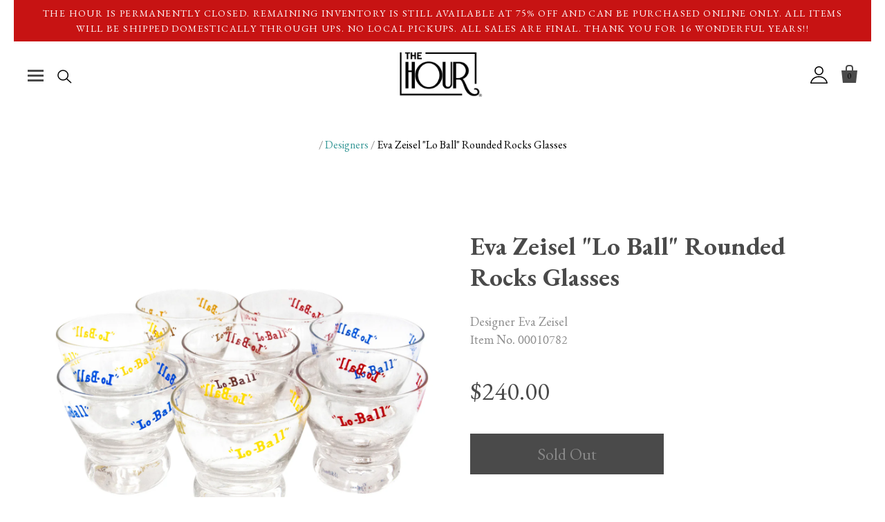

--- FILE ---
content_type: text/html; charset=utf-8
request_url: https://thehourshop.com/products/vintage-eva-zeisel-lo-ball-rounded-rocks-glasses
body_size: 31868
content:

<!doctype html>
<!--[if IE 7]><html class="no-js ie7 lt-ie8 lt-ie9 lt-ie10" lang="en"> <![endif]-->
<!--[if IE 8]><html class="no-js ie8 lt-ie9 lt-ie10" lang="en"> <![endif]-->
<!--[if IE 9]><html class="no-js ie9 lt-ie10"> <![endif]-->
<!--[if (gt IE 9)|!(IE)]><!--> <html class="no-js"> <!--<![endif]-->
<head>
<meta name="google-site-verification" content="6tCYnhcNXYK7yBVkOEMnsvsYafbqTT2LTXXqJp8crB4" />
  <meta charset="utf-8">
  <meta http-equiv="X-UA-Compatible" content="IE=edge,chrome=1">
  <meta name="google-site-verification" content="58L6l_EQYjbi4Giw6QBRZQZZOdW7LIvwnzgntd74r-0" />
  <meta name="google-site-verification" content="JLbd40pRWg_7MNKGHxetH1i6Uc527SfOmi8PZWDmJ30" />



  <title>
    Vintage Eva Zeisel &quot;Lo Ball&quot; Rounded Rocks Glasses | The Hour Shop

    
  </title>

  
    <meta name="description" content="This set of 8 mid century footed rounded rocks glasses by Eva Zeisel feature the words “Lo-Ball” around each glass in red, white, blue, and yellow lettering." />
  

  
    <link rel="shortcut icon" href="//thehourshop.com/cdn/shop/files/favicon_the_hour_f8089c1d-bfac-49b6-8d66-377bd94ee431_32x32.png?v=1613182257" type="image/png" />
  

  <link rel="canonical" href="https://thehourshop.com/products/vintage-eva-zeisel-lo-ball-rounded-rocks-glasses" />
  <meta name="viewport" content="width=device-width" />

  <script>window.performance && window.performance.mark && window.performance.mark('shopify.content_for_header.start');</script><meta name="google-site-verification" content="6tCYnhcNXYK7yBVkOEMnsvsYafbqTT2LTXXqJp8crB4">
<meta name="facebook-domain-verification" content="1n0pq9e2fy55apvkzyx5y8lisll90r">
<meta name="facebook-domain-verification" content="rmjyimaj3w1stdfxpsxhttem6tld0m">
<meta id="shopify-digital-wallet" name="shopify-digital-wallet" content="/25942442/digital_wallets/dialog">
<meta name="shopify-checkout-api-token" content="34ffbd446f07b7fc81b1c5dfa4cf8117">
<meta id="in-context-paypal-metadata" data-shop-id="25942442" data-venmo-supported="false" data-environment="production" data-locale="en_US" data-paypal-v4="true" data-currency="USD">
<link rel="alternate" type="application/json+oembed" href="https://thehourshop.com/products/vintage-eva-zeisel-lo-ball-rounded-rocks-glasses.oembed">
<script async="async" src="/checkouts/internal/preloads.js?locale=en-US"></script>
<link rel="preconnect" href="https://shop.app" crossorigin="anonymous">
<script async="async" src="https://shop.app/checkouts/internal/preloads.js?locale=en-US&shop_id=25942442" crossorigin="anonymous"></script>
<script id="apple-pay-shop-capabilities" type="application/json">{"shopId":25942442,"countryCode":"US","currencyCode":"USD","merchantCapabilities":["supports3DS"],"merchantId":"gid:\/\/shopify\/Shop\/25942442","merchantName":"The Hour Shop","requiredBillingContactFields":["postalAddress","email"],"requiredShippingContactFields":["postalAddress","email"],"shippingType":"shipping","supportedNetworks":["visa","masterCard","amex","discover","elo","jcb"],"total":{"type":"pending","label":"The Hour Shop","amount":"1.00"},"shopifyPaymentsEnabled":true,"supportsSubscriptions":true}</script>
<script id="shopify-features" type="application/json">{"accessToken":"34ffbd446f07b7fc81b1c5dfa4cf8117","betas":["rich-media-storefront-analytics"],"domain":"thehourshop.com","predictiveSearch":true,"shopId":25942442,"locale":"en"}</script>
<script>var Shopify = Shopify || {};
Shopify.shop = "thehourshop.myshopify.com";
Shopify.locale = "en";
Shopify.currency = {"active":"USD","rate":"1.0"};
Shopify.country = "US";
Shopify.theme = {"name":"Dev of The Hour | Parkfield | Final Theme for ...","id":33563312171,"schema_name":null,"schema_version":null,"theme_store_id":null,"role":"main"};
Shopify.theme.handle = "null";
Shopify.theme.style = {"id":null,"handle":null};
Shopify.cdnHost = "thehourshop.com/cdn";
Shopify.routes = Shopify.routes || {};
Shopify.routes.root = "/";</script>
<script type="module">!function(o){(o.Shopify=o.Shopify||{}).modules=!0}(window);</script>
<script>!function(o){function n(){var o=[];function n(){o.push(Array.prototype.slice.apply(arguments))}return n.q=o,n}var t=o.Shopify=o.Shopify||{};t.loadFeatures=n(),t.autoloadFeatures=n()}(window);</script>
<script>
  window.ShopifyPay = window.ShopifyPay || {};
  window.ShopifyPay.apiHost = "shop.app\/pay";
  window.ShopifyPay.redirectState = null;
</script>
<script id="shop-js-analytics" type="application/json">{"pageType":"product"}</script>
<script defer="defer" async type="module" src="//thehourshop.com/cdn/shopifycloud/shop-js/modules/v2/client.init-shop-cart-sync_WVOgQShq.en.esm.js"></script>
<script defer="defer" async type="module" src="//thehourshop.com/cdn/shopifycloud/shop-js/modules/v2/chunk.common_C_13GLB1.esm.js"></script>
<script defer="defer" async type="module" src="//thehourshop.com/cdn/shopifycloud/shop-js/modules/v2/chunk.modal_CLfMGd0m.esm.js"></script>
<script type="module">
  await import("//thehourshop.com/cdn/shopifycloud/shop-js/modules/v2/client.init-shop-cart-sync_WVOgQShq.en.esm.js");
await import("//thehourshop.com/cdn/shopifycloud/shop-js/modules/v2/chunk.common_C_13GLB1.esm.js");
await import("//thehourshop.com/cdn/shopifycloud/shop-js/modules/v2/chunk.modal_CLfMGd0m.esm.js");

  window.Shopify.SignInWithShop?.initShopCartSync?.({"fedCMEnabled":true,"windoidEnabled":true});

</script>
<script>
  window.Shopify = window.Shopify || {};
  if (!window.Shopify.featureAssets) window.Shopify.featureAssets = {};
  window.Shopify.featureAssets['shop-js'] = {"shop-cart-sync":["modules/v2/client.shop-cart-sync_DuR37GeY.en.esm.js","modules/v2/chunk.common_C_13GLB1.esm.js","modules/v2/chunk.modal_CLfMGd0m.esm.js"],"init-fed-cm":["modules/v2/client.init-fed-cm_BucUoe6W.en.esm.js","modules/v2/chunk.common_C_13GLB1.esm.js","modules/v2/chunk.modal_CLfMGd0m.esm.js"],"shop-toast-manager":["modules/v2/client.shop-toast-manager_B0JfrpKj.en.esm.js","modules/v2/chunk.common_C_13GLB1.esm.js","modules/v2/chunk.modal_CLfMGd0m.esm.js"],"init-shop-cart-sync":["modules/v2/client.init-shop-cart-sync_WVOgQShq.en.esm.js","modules/v2/chunk.common_C_13GLB1.esm.js","modules/v2/chunk.modal_CLfMGd0m.esm.js"],"shop-button":["modules/v2/client.shop-button_B_U3bv27.en.esm.js","modules/v2/chunk.common_C_13GLB1.esm.js","modules/v2/chunk.modal_CLfMGd0m.esm.js"],"init-windoid":["modules/v2/client.init-windoid_DuP9q_di.en.esm.js","modules/v2/chunk.common_C_13GLB1.esm.js","modules/v2/chunk.modal_CLfMGd0m.esm.js"],"shop-cash-offers":["modules/v2/client.shop-cash-offers_BmULhtno.en.esm.js","modules/v2/chunk.common_C_13GLB1.esm.js","modules/v2/chunk.modal_CLfMGd0m.esm.js"],"pay-button":["modules/v2/client.pay-button_CrPSEbOK.en.esm.js","modules/v2/chunk.common_C_13GLB1.esm.js","modules/v2/chunk.modal_CLfMGd0m.esm.js"],"init-customer-accounts":["modules/v2/client.init-customer-accounts_jNk9cPYQ.en.esm.js","modules/v2/client.shop-login-button_DJ5ldayH.en.esm.js","modules/v2/chunk.common_C_13GLB1.esm.js","modules/v2/chunk.modal_CLfMGd0m.esm.js"],"avatar":["modules/v2/client.avatar_BTnouDA3.en.esm.js"],"checkout-modal":["modules/v2/client.checkout-modal_pBPyh9w8.en.esm.js","modules/v2/chunk.common_C_13GLB1.esm.js","modules/v2/chunk.modal_CLfMGd0m.esm.js"],"init-shop-for-new-customer-accounts":["modules/v2/client.init-shop-for-new-customer-accounts_BUoCy7a5.en.esm.js","modules/v2/client.shop-login-button_DJ5ldayH.en.esm.js","modules/v2/chunk.common_C_13GLB1.esm.js","modules/v2/chunk.modal_CLfMGd0m.esm.js"],"init-customer-accounts-sign-up":["modules/v2/client.init-customer-accounts-sign-up_CnczCz9H.en.esm.js","modules/v2/client.shop-login-button_DJ5ldayH.en.esm.js","modules/v2/chunk.common_C_13GLB1.esm.js","modules/v2/chunk.modal_CLfMGd0m.esm.js"],"init-shop-email-lookup-coordinator":["modules/v2/client.init-shop-email-lookup-coordinator_CzjY5t9o.en.esm.js","modules/v2/chunk.common_C_13GLB1.esm.js","modules/v2/chunk.modal_CLfMGd0m.esm.js"],"shop-follow-button":["modules/v2/client.shop-follow-button_CsYC63q7.en.esm.js","modules/v2/chunk.common_C_13GLB1.esm.js","modules/v2/chunk.modal_CLfMGd0m.esm.js"],"shop-login-button":["modules/v2/client.shop-login-button_DJ5ldayH.en.esm.js","modules/v2/chunk.common_C_13GLB1.esm.js","modules/v2/chunk.modal_CLfMGd0m.esm.js"],"shop-login":["modules/v2/client.shop-login_B9ccPdmx.en.esm.js","modules/v2/chunk.common_C_13GLB1.esm.js","modules/v2/chunk.modal_CLfMGd0m.esm.js"],"lead-capture":["modules/v2/client.lead-capture_D0K_KgYb.en.esm.js","modules/v2/chunk.common_C_13GLB1.esm.js","modules/v2/chunk.modal_CLfMGd0m.esm.js"],"payment-terms":["modules/v2/client.payment-terms_BWmiNN46.en.esm.js","modules/v2/chunk.common_C_13GLB1.esm.js","modules/v2/chunk.modal_CLfMGd0m.esm.js"]};
</script>
<script>(function() {
  var isLoaded = false;
  function asyncLoad() {
    if (isLoaded) return;
    isLoaded = true;
    var urls = ["https:\/\/d23dclunsivw3h.cloudfront.net\/redirect-app.js?shop=thehourshop.myshopify.com"];
    for (var i = 0; i < urls.length; i++) {
      var s = document.createElement('script');
      s.type = 'text/javascript';
      s.async = true;
      s.src = urls[i];
      var x = document.getElementsByTagName('script')[0];
      x.parentNode.insertBefore(s, x);
    }
  };
  if(window.attachEvent) {
    window.attachEvent('onload', asyncLoad);
  } else {
    window.addEventListener('load', asyncLoad, false);
  }
})();</script>
<script id="__st">var __st={"a":25942442,"offset":-18000,"reqid":"14b36e45-c593-40ad-b316-e766c9400fd9-1769539546","pageurl":"thehourshop.com\/products\/vintage-eva-zeisel-lo-ball-rounded-rocks-glasses","u":"29c96df420ab","p":"product","rtyp":"product","rid":4857179406379};</script>
<script>window.ShopifyPaypalV4VisibilityTracking = true;</script>
<script id="captcha-bootstrap">!function(){'use strict';const t='contact',e='account',n='new_comment',o=[[t,t],['blogs',n],['comments',n],[t,'customer']],c=[[e,'customer_login'],[e,'guest_login'],[e,'recover_customer_password'],[e,'create_customer']],r=t=>t.map((([t,e])=>`form[action*='/${t}']:not([data-nocaptcha='true']) input[name='form_type'][value='${e}']`)).join(','),a=t=>()=>t?[...document.querySelectorAll(t)].map((t=>t.form)):[];function s(){const t=[...o],e=r(t);return a(e)}const i='password',u='form_key',d=['recaptcha-v3-token','g-recaptcha-response','h-captcha-response',i],f=()=>{try{return window.sessionStorage}catch{return}},m='__shopify_v',_=t=>t.elements[u];function p(t,e,n=!1){try{const o=window.sessionStorage,c=JSON.parse(o.getItem(e)),{data:r}=function(t){const{data:e,action:n}=t;return t[m]||n?{data:e,action:n}:{data:t,action:n}}(c);for(const[e,n]of Object.entries(r))t.elements[e]&&(t.elements[e].value=n);n&&o.removeItem(e)}catch(o){console.error('form repopulation failed',{error:o})}}const l='form_type',E='cptcha';function T(t){t.dataset[E]=!0}const w=window,h=w.document,L='Shopify',v='ce_forms',y='captcha';let A=!1;((t,e)=>{const n=(g='f06e6c50-85a8-45c8-87d0-21a2b65856fe',I='https://cdn.shopify.com/shopifycloud/storefront-forms-hcaptcha/ce_storefront_forms_captcha_hcaptcha.v1.5.2.iife.js',D={infoText:'Protected by hCaptcha',privacyText:'Privacy',termsText:'Terms'},(t,e,n)=>{const o=w[L][v],c=o.bindForm;if(c)return c(t,g,e,D).then(n);var r;o.q.push([[t,g,e,D],n]),r=I,A||(h.body.append(Object.assign(h.createElement('script'),{id:'captcha-provider',async:!0,src:r})),A=!0)});var g,I,D;w[L]=w[L]||{},w[L][v]=w[L][v]||{},w[L][v].q=[],w[L][y]=w[L][y]||{},w[L][y].protect=function(t,e){n(t,void 0,e),T(t)},Object.freeze(w[L][y]),function(t,e,n,w,h,L){const[v,y,A,g]=function(t,e,n){const i=e?o:[],u=t?c:[],d=[...i,...u],f=r(d),m=r(i),_=r(d.filter((([t,e])=>n.includes(e))));return[a(f),a(m),a(_),s()]}(w,h,L),I=t=>{const e=t.target;return e instanceof HTMLFormElement?e:e&&e.form},D=t=>v().includes(t);t.addEventListener('submit',(t=>{const e=I(t);if(!e)return;const n=D(e)&&!e.dataset.hcaptchaBound&&!e.dataset.recaptchaBound,o=_(e),c=g().includes(e)&&(!o||!o.value);(n||c)&&t.preventDefault(),c&&!n&&(function(t){try{if(!f())return;!function(t){const e=f();if(!e)return;const n=_(t);if(!n)return;const o=n.value;o&&e.removeItem(o)}(t);const e=Array.from(Array(32),(()=>Math.random().toString(36)[2])).join('');!function(t,e){_(t)||t.append(Object.assign(document.createElement('input'),{type:'hidden',name:u})),t.elements[u].value=e}(t,e),function(t,e){const n=f();if(!n)return;const o=[...t.querySelectorAll(`input[type='${i}']`)].map((({name:t})=>t)),c=[...d,...o],r={};for(const[a,s]of new FormData(t).entries())c.includes(a)||(r[a]=s);n.setItem(e,JSON.stringify({[m]:1,action:t.action,data:r}))}(t,e)}catch(e){console.error('failed to persist form',e)}}(e),e.submit())}));const S=(t,e)=>{t&&!t.dataset[E]&&(n(t,e.some((e=>e===t))),T(t))};for(const o of['focusin','change'])t.addEventListener(o,(t=>{const e=I(t);D(e)&&S(e,y())}));const B=e.get('form_key'),M=e.get(l),P=B&&M;t.addEventListener('DOMContentLoaded',(()=>{const t=y();if(P)for(const e of t)e.elements[l].value===M&&p(e,B);[...new Set([...A(),...v().filter((t=>'true'===t.dataset.shopifyCaptcha))])].forEach((e=>S(e,t)))}))}(h,new URLSearchParams(w.location.search),n,t,e,['guest_login'])})(!0,!0)}();</script>
<script integrity="sha256-4kQ18oKyAcykRKYeNunJcIwy7WH5gtpwJnB7kiuLZ1E=" data-source-attribution="shopify.loadfeatures" defer="defer" src="//thehourshop.com/cdn/shopifycloud/storefront/assets/storefront/load_feature-a0a9edcb.js" crossorigin="anonymous"></script>
<script crossorigin="anonymous" defer="defer" src="//thehourshop.com/cdn/shopifycloud/storefront/assets/shopify_pay/storefront-65b4c6d7.js?v=20250812"></script>
<script data-source-attribution="shopify.dynamic_checkout.dynamic.init">var Shopify=Shopify||{};Shopify.PaymentButton=Shopify.PaymentButton||{isStorefrontPortableWallets:!0,init:function(){window.Shopify.PaymentButton.init=function(){};var t=document.createElement("script");t.src="https://thehourshop.com/cdn/shopifycloud/portable-wallets/latest/portable-wallets.en.js",t.type="module",document.head.appendChild(t)}};
</script>
<script data-source-attribution="shopify.dynamic_checkout.buyer_consent">
  function portableWalletsHideBuyerConsent(e){var t=document.getElementById("shopify-buyer-consent"),n=document.getElementById("shopify-subscription-policy-button");t&&n&&(t.classList.add("hidden"),t.setAttribute("aria-hidden","true"),n.removeEventListener("click",e))}function portableWalletsShowBuyerConsent(e){var t=document.getElementById("shopify-buyer-consent"),n=document.getElementById("shopify-subscription-policy-button");t&&n&&(t.classList.remove("hidden"),t.removeAttribute("aria-hidden"),n.addEventListener("click",e))}window.Shopify?.PaymentButton&&(window.Shopify.PaymentButton.hideBuyerConsent=portableWalletsHideBuyerConsent,window.Shopify.PaymentButton.showBuyerConsent=portableWalletsShowBuyerConsent);
</script>
<script data-source-attribution="shopify.dynamic_checkout.cart.bootstrap">document.addEventListener("DOMContentLoaded",(function(){function t(){return document.querySelector("shopify-accelerated-checkout-cart, shopify-accelerated-checkout")}if(t())Shopify.PaymentButton.init();else{new MutationObserver((function(e,n){t()&&(Shopify.PaymentButton.init(),n.disconnect())})).observe(document.body,{childList:!0,subtree:!0})}}));
</script>
<link id="shopify-accelerated-checkout-styles" rel="stylesheet" media="screen" href="https://thehourshop.com/cdn/shopifycloud/portable-wallets/latest/accelerated-checkout-backwards-compat.css" crossorigin="anonymous">
<style id="shopify-accelerated-checkout-cart">
        #shopify-buyer-consent {
  margin-top: 1em;
  display: inline-block;
  width: 100%;
}

#shopify-buyer-consent.hidden {
  display: none;
}

#shopify-subscription-policy-button {
  background: none;
  border: none;
  padding: 0;
  text-decoration: underline;
  font-size: inherit;
  cursor: pointer;
}

#shopify-subscription-policy-button::before {
  box-shadow: none;
}

      </style>

<script>window.performance && window.performance.mark && window.performance.mark('shopify.content_for_header.end');</script>

  

<meta property="og:site_name" content="The Hour Shop" />
<meta property="og:url" content="https://thehourshop.com/products/vintage-eva-zeisel-lo-ball-rounded-rocks-glasses" />
<meta property="og:title" content="Vintage Eva Zeisel &quot;Lo Ball&quot; Rounded Rocks Glasses | The Hour Shop" />

  <meta property="og:description" content="This set of 8 mid century footed rounded rocks glasses by Eva Zeisel feature the words “Lo-Ball” around each glass in red, white, blue, and yellow lettering." />


  <meta property="og:type" content="product">
  
    <meta property="og:image" content="http://thehourshop.com/cdn/shop/products/10782-Vintage-Lo-Ball-Eva-Zeisel-Footed-Rocks-Glasses_grande.jpg?v=1613769588" />
    <meta property="og:image:secure_url" content="https://thehourshop.com/cdn/shop/products/10782-Vintage-Lo-Ball-Eva-Zeisel-Footed-Rocks-Glasses_grande.jpg?v=1613769588" />
  
    <meta property="og:image" content="http://thehourshop.com/cdn/shop/products/10782-Vintage-Lo-Ball-Eva-Zeisel-Footed-Rocks-Glasses-glass_grande.jpg?v=1613769588" />
    <meta property="og:image:secure_url" content="https://thehourshop.com/cdn/shop/products/10782-Vintage-Lo-Ball-Eva-Zeisel-Footed-Rocks-Glasses-glass_grande.jpg?v=1613769588" />
  
    <meta property="og:image" content="http://thehourshop.com/cdn/shop/products/10782-Vintage-Lo-Ball-Eva-Zeisel-Footed-Rocks-Glasses-top_grande.jpg?v=1613769588" />
    <meta property="og:image:secure_url" content="https://thehourshop.com/cdn/shop/products/10782-Vintage-Lo-Ball-Eva-Zeisel-Footed-Rocks-Glasses-top_grande.jpg?v=1613769588" />
  
  <meta property="og:price:amount" content="240.00">
  <meta property="og:price:currency" content="USD">




<meta name="twitter:card" content="summary">


  <meta name="twitter:site" content="@TheHourShop">



  <meta property="twitter:description" content="This set of 8 mid century footed rounded rocks glasses by Eva Zeisel feature the words “Lo-Ball” around each glass in red, white, blue, and yellow lettering." />


<meta name="twitter:url" content="https://thehourshop.com/products/vintage-eva-zeisel-lo-ball-rounded-rocks-glasses">


  <meta name="twitter:title" content="Eva Zeisel "Lo Ball" Rounded Rocks Glasses">
  <meta name="twitter:image" content="http://thehourshop.com/cdn/shop/products/10782-Vintage-Lo-Ball-Eva-Zeisel-Footed-Rocks-Glasses_grande.jpg?v=1613769588">



  <!-- Theme CSS -->
  <link rel="stylesheet" href="https://code.ionicframework.com/ionicons/2.0.1/css/ionicons.min.css">

  <link rel="stylesheet" href="https://maxcdn.bootstrapcdn.com/font-awesome/4.7.0/css/font-awesome.min.css">
  <link href="//thehourshop.com/cdn/shop/t/5/assets/theme.scss.css?v=23817013472020229191696510705" rel="stylesheet" type="text/css" media="all" />
  <link href="//thehourshop.com/cdn/shop/t/5/assets/ionicons.min.css?v=3252283495820118991549513452" rel="stylesheet" type="text/css" media="all" />
  <link href="//thehourshop.com/cdn/shop/t/5/assets/custom.scss.css?v=10191260277581213581550001857" rel="stylesheet" type="text/css" media="all" />
  <!-- Third Party JS Libraries -->
  <script src="//thehourshop.com/cdn/shop/t/5/assets/jquery-1.11.1.min.js?v=74374508889517563921549513452" type="text/javascript"></script>
  
  <script src="//cdn.shopify.com/s/assets/themes_support/api.jquery-e94e010e92e659b566dbc436fdfe5242764380e00398907a14955ba301a4749f.js" type="text/javascript" defer="defer"></script>
  <script src="//thehourshop.com/cdn/shop/t/5/assets/modernizr-2.8.2.min.js?v=183020859231120956941549513453" type="text/javascript" defer="defer"></script>
<!--   <script src="//thehourshop.com/cdn/shop/t/5/assets/custom.js?v=174515908748599874441549513451" type="text/javascript" defer="defer"></script> -->

  <!-- Add media query support to IE8 -->
  <!--[if lt IE 9]>
  <script src="//thehourshop.com/cdn/shop/t/5/assets/respond.min.js?v=52248677837542619231549513454"></script>
  <link href="//thehourshop.com/cdn/shop/t/5/assets/respond-proxy.html" id="respond-proxy" rel="respond-proxy" />
  
  <link href="//thehourshop.com/search?q=5e6902f8d0398316347f3d3b694c558e" id="respond-redirect" rel="respond-redirect" />
  <script src="//thehourshop.com/search?q=5e6902f8d0398316347f3d3b694c558e" type="text/javascript"></script>
  <![endif]-->

  <!-- Theme object -->
  <script>

  window.Shop = {};

  Shop.version = "2.1.5";

  Shop.currency = "USD";
  Shop.moneyFormat = "${{amount}}";
  Shop.moneyFormatCurrency = "${{amount}} USD";

  

  

  

  

</script>


  
  <!-- Belkapp verify --><meta name="google-site-verification" content="37Bote2PK7rYDfAt848oMGal79ydZlpEJXPlBnBif8Y" />
<link href="https://monorail-edge.shopifysvc.com" rel="dns-prefetch">
<script>(function(){if ("sendBeacon" in navigator && "performance" in window) {try {var session_token_from_headers = performance.getEntriesByType('navigation')[0].serverTiming.find(x => x.name == '_s').description;} catch {var session_token_from_headers = undefined;}var session_cookie_matches = document.cookie.match(/_shopify_s=([^;]*)/);var session_token_from_cookie = session_cookie_matches && session_cookie_matches.length === 2 ? session_cookie_matches[1] : "";var session_token = session_token_from_headers || session_token_from_cookie || "";function handle_abandonment_event(e) {var entries = performance.getEntries().filter(function(entry) {return /monorail-edge.shopifysvc.com/.test(entry.name);});if (!window.abandonment_tracked && entries.length === 0) {window.abandonment_tracked = true;var currentMs = Date.now();var navigation_start = performance.timing.navigationStart;var payload = {shop_id: 25942442,url: window.location.href,navigation_start,duration: currentMs - navigation_start,session_token,page_type: "product"};window.navigator.sendBeacon("https://monorail-edge.shopifysvc.com/v1/produce", JSON.stringify({schema_id: "online_store_buyer_site_abandonment/1.1",payload: payload,metadata: {event_created_at_ms: currentMs,event_sent_at_ms: currentMs}}));}}window.addEventListener('pagehide', handle_abandonment_event);}}());</script>
<script id="web-pixels-manager-setup">(function e(e,d,r,n,o){if(void 0===o&&(o={}),!Boolean(null===(a=null===(i=window.Shopify)||void 0===i?void 0:i.analytics)||void 0===a?void 0:a.replayQueue)){var i,a;window.Shopify=window.Shopify||{};var t=window.Shopify;t.analytics=t.analytics||{};var s=t.analytics;s.replayQueue=[],s.publish=function(e,d,r){return s.replayQueue.push([e,d,r]),!0};try{self.performance.mark("wpm:start")}catch(e){}var l=function(){var e={modern:/Edge?\/(1{2}[4-9]|1[2-9]\d|[2-9]\d{2}|\d{4,})\.\d+(\.\d+|)|Firefox\/(1{2}[4-9]|1[2-9]\d|[2-9]\d{2}|\d{4,})\.\d+(\.\d+|)|Chrom(ium|e)\/(9{2}|\d{3,})\.\d+(\.\d+|)|(Maci|X1{2}).+ Version\/(15\.\d+|(1[6-9]|[2-9]\d|\d{3,})\.\d+)([,.]\d+|)( \(\w+\)|)( Mobile\/\w+|) Safari\/|Chrome.+OPR\/(9{2}|\d{3,})\.\d+\.\d+|(CPU[ +]OS|iPhone[ +]OS|CPU[ +]iPhone|CPU IPhone OS|CPU iPad OS)[ +]+(15[._]\d+|(1[6-9]|[2-9]\d|\d{3,})[._]\d+)([._]\d+|)|Android:?[ /-](13[3-9]|1[4-9]\d|[2-9]\d{2}|\d{4,})(\.\d+|)(\.\d+|)|Android.+Firefox\/(13[5-9]|1[4-9]\d|[2-9]\d{2}|\d{4,})\.\d+(\.\d+|)|Android.+Chrom(ium|e)\/(13[3-9]|1[4-9]\d|[2-9]\d{2}|\d{4,})\.\d+(\.\d+|)|SamsungBrowser\/([2-9]\d|\d{3,})\.\d+/,legacy:/Edge?\/(1[6-9]|[2-9]\d|\d{3,})\.\d+(\.\d+|)|Firefox\/(5[4-9]|[6-9]\d|\d{3,})\.\d+(\.\d+|)|Chrom(ium|e)\/(5[1-9]|[6-9]\d|\d{3,})\.\d+(\.\d+|)([\d.]+$|.*Safari\/(?![\d.]+ Edge\/[\d.]+$))|(Maci|X1{2}).+ Version\/(10\.\d+|(1[1-9]|[2-9]\d|\d{3,})\.\d+)([,.]\d+|)( \(\w+\)|)( Mobile\/\w+|) Safari\/|Chrome.+OPR\/(3[89]|[4-9]\d|\d{3,})\.\d+\.\d+|(CPU[ +]OS|iPhone[ +]OS|CPU[ +]iPhone|CPU IPhone OS|CPU iPad OS)[ +]+(10[._]\d+|(1[1-9]|[2-9]\d|\d{3,})[._]\d+)([._]\d+|)|Android:?[ /-](13[3-9]|1[4-9]\d|[2-9]\d{2}|\d{4,})(\.\d+|)(\.\d+|)|Mobile Safari.+OPR\/([89]\d|\d{3,})\.\d+\.\d+|Android.+Firefox\/(13[5-9]|1[4-9]\d|[2-9]\d{2}|\d{4,})\.\d+(\.\d+|)|Android.+Chrom(ium|e)\/(13[3-9]|1[4-9]\d|[2-9]\d{2}|\d{4,})\.\d+(\.\d+|)|Android.+(UC? ?Browser|UCWEB|U3)[ /]?(15\.([5-9]|\d{2,})|(1[6-9]|[2-9]\d|\d{3,})\.\d+)\.\d+|SamsungBrowser\/(5\.\d+|([6-9]|\d{2,})\.\d+)|Android.+MQ{2}Browser\/(14(\.(9|\d{2,})|)|(1[5-9]|[2-9]\d|\d{3,})(\.\d+|))(\.\d+|)|K[Aa][Ii]OS\/(3\.\d+|([4-9]|\d{2,})\.\d+)(\.\d+|)/},d=e.modern,r=e.legacy,n=navigator.userAgent;return n.match(d)?"modern":n.match(r)?"legacy":"unknown"}(),u="modern"===l?"modern":"legacy",c=(null!=n?n:{modern:"",legacy:""})[u],f=function(e){return[e.baseUrl,"/wpm","/b",e.hashVersion,"modern"===e.buildTarget?"m":"l",".js"].join("")}({baseUrl:d,hashVersion:r,buildTarget:u}),m=function(e){var d=e.version,r=e.bundleTarget,n=e.surface,o=e.pageUrl,i=e.monorailEndpoint;return{emit:function(e){var a=e.status,t=e.errorMsg,s=(new Date).getTime(),l=JSON.stringify({metadata:{event_sent_at_ms:s},events:[{schema_id:"web_pixels_manager_load/3.1",payload:{version:d,bundle_target:r,page_url:o,status:a,surface:n,error_msg:t},metadata:{event_created_at_ms:s}}]});if(!i)return console&&console.warn&&console.warn("[Web Pixels Manager] No Monorail endpoint provided, skipping logging."),!1;try{return self.navigator.sendBeacon.bind(self.navigator)(i,l)}catch(e){}var u=new XMLHttpRequest;try{return u.open("POST",i,!0),u.setRequestHeader("Content-Type","text/plain"),u.send(l),!0}catch(e){return console&&console.warn&&console.warn("[Web Pixels Manager] Got an unhandled error while logging to Monorail."),!1}}}}({version:r,bundleTarget:l,surface:e.surface,pageUrl:self.location.href,monorailEndpoint:e.monorailEndpoint});try{o.browserTarget=l,function(e){var d=e.src,r=e.async,n=void 0===r||r,o=e.onload,i=e.onerror,a=e.sri,t=e.scriptDataAttributes,s=void 0===t?{}:t,l=document.createElement("script"),u=document.querySelector("head"),c=document.querySelector("body");if(l.async=n,l.src=d,a&&(l.integrity=a,l.crossOrigin="anonymous"),s)for(var f in s)if(Object.prototype.hasOwnProperty.call(s,f))try{l.dataset[f]=s[f]}catch(e){}if(o&&l.addEventListener("load",o),i&&l.addEventListener("error",i),u)u.appendChild(l);else{if(!c)throw new Error("Did not find a head or body element to append the script");c.appendChild(l)}}({src:f,async:!0,onload:function(){if(!function(){var e,d;return Boolean(null===(d=null===(e=window.Shopify)||void 0===e?void 0:e.analytics)||void 0===d?void 0:d.initialized)}()){var d=window.webPixelsManager.init(e)||void 0;if(d){var r=window.Shopify.analytics;r.replayQueue.forEach((function(e){var r=e[0],n=e[1],o=e[2];d.publishCustomEvent(r,n,o)})),r.replayQueue=[],r.publish=d.publishCustomEvent,r.visitor=d.visitor,r.initialized=!0}}},onerror:function(){return m.emit({status:"failed",errorMsg:"".concat(f," has failed to load")})},sri:function(e){var d=/^sha384-[A-Za-z0-9+/=]+$/;return"string"==typeof e&&d.test(e)}(c)?c:"",scriptDataAttributes:o}),m.emit({status:"loading"})}catch(e){m.emit({status:"failed",errorMsg:(null==e?void 0:e.message)||"Unknown error"})}}})({shopId: 25942442,storefrontBaseUrl: "https://thehourshop.com",extensionsBaseUrl: "https://extensions.shopifycdn.com/cdn/shopifycloud/web-pixels-manager",monorailEndpoint: "https://monorail-edge.shopifysvc.com/unstable/produce_batch",surface: "storefront-renderer",enabledBetaFlags: ["2dca8a86"],webPixelsConfigList: [{"id":"314179627","configuration":"{\"config\":\"{\\\"pixel_id\\\":\\\"GT-NBPJ4CN\\\",\\\"target_country\\\":\\\"US\\\",\\\"gtag_events\\\":[{\\\"type\\\":\\\"purchase\\\",\\\"action_label\\\":\\\"MC-94HWGKD1WG\\\"},{\\\"type\\\":\\\"page_view\\\",\\\"action_label\\\":\\\"MC-94HWGKD1WG\\\"},{\\\"type\\\":\\\"view_item\\\",\\\"action_label\\\":\\\"MC-94HWGKD1WG\\\"}],\\\"enable_monitoring_mode\\\":false}\"}","eventPayloadVersion":"v1","runtimeContext":"OPEN","scriptVersion":"b2a88bafab3e21179ed38636efcd8a93","type":"APP","apiClientId":1780363,"privacyPurposes":[],"dataSharingAdjustments":{"protectedCustomerApprovalScopes":["read_customer_address","read_customer_email","read_customer_name","read_customer_personal_data","read_customer_phone"]}},{"id":"121536555","configuration":"{\"pixel_id\":\"360709018052932\",\"pixel_type\":\"facebook_pixel\",\"metaapp_system_user_token\":\"-\"}","eventPayloadVersion":"v1","runtimeContext":"OPEN","scriptVersion":"ca16bc87fe92b6042fbaa3acc2fbdaa6","type":"APP","apiClientId":2329312,"privacyPurposes":["ANALYTICS","MARKETING","SALE_OF_DATA"],"dataSharingAdjustments":{"protectedCustomerApprovalScopes":["read_customer_address","read_customer_email","read_customer_name","read_customer_personal_data","read_customer_phone"]}},{"id":"34373675","configuration":"{\"tagID\":\"2612684772088\"}","eventPayloadVersion":"v1","runtimeContext":"STRICT","scriptVersion":"18031546ee651571ed29edbe71a3550b","type":"APP","apiClientId":3009811,"privacyPurposes":["ANALYTICS","MARKETING","SALE_OF_DATA"],"dataSharingAdjustments":{"protectedCustomerApprovalScopes":["read_customer_address","read_customer_email","read_customer_name","read_customer_personal_data","read_customer_phone"]}},{"id":"60686379","eventPayloadVersion":"v1","runtimeContext":"LAX","scriptVersion":"1","type":"CUSTOM","privacyPurposes":["ANALYTICS"],"name":"Google Analytics tag (migrated)"},{"id":"shopify-app-pixel","configuration":"{}","eventPayloadVersion":"v1","runtimeContext":"STRICT","scriptVersion":"0450","apiClientId":"shopify-pixel","type":"APP","privacyPurposes":["ANALYTICS","MARKETING"]},{"id":"shopify-custom-pixel","eventPayloadVersion":"v1","runtimeContext":"LAX","scriptVersion":"0450","apiClientId":"shopify-pixel","type":"CUSTOM","privacyPurposes":["ANALYTICS","MARKETING"]}],isMerchantRequest: false,initData: {"shop":{"name":"The Hour Shop","paymentSettings":{"currencyCode":"USD"},"myshopifyDomain":"thehourshop.myshopify.com","countryCode":"US","storefrontUrl":"https:\/\/thehourshop.com"},"customer":null,"cart":null,"checkout":null,"productVariants":[{"price":{"amount":240.0,"currencyCode":"USD"},"product":{"title":"Eva Zeisel \"Lo Ball\" Rounded Rocks Glasses","vendor":"The Hour Shop","id":"4857179406379","untranslatedTitle":"Eva Zeisel \"Lo Ball\" Rounded Rocks Glasses","url":"\/products\/vintage-eva-zeisel-lo-ball-rounded-rocks-glasses","type":"Glasses Vintage"},"id":"33031237009451","image":{"src":"\/\/thehourshop.com\/cdn\/shop\/products\/10782-Vintage-Lo-Ball-Eva-Zeisel-Footed-Rocks-Glasses.jpg?v=1613769588"},"sku":"10782","title":"Default Title","untranslatedTitle":"Default Title"}],"purchasingCompany":null},},"https://thehourshop.com/cdn","fcfee988w5aeb613cpc8e4bc33m6693e112",{"modern":"","legacy":""},{"shopId":"25942442","storefrontBaseUrl":"https:\/\/thehourshop.com","extensionBaseUrl":"https:\/\/extensions.shopifycdn.com\/cdn\/shopifycloud\/web-pixels-manager","surface":"storefront-renderer","enabledBetaFlags":"[\"2dca8a86\"]","isMerchantRequest":"false","hashVersion":"fcfee988w5aeb613cpc8e4bc33m6693e112","publish":"custom","events":"[[\"page_viewed\",{}],[\"product_viewed\",{\"productVariant\":{\"price\":{\"amount\":240.0,\"currencyCode\":\"USD\"},\"product\":{\"title\":\"Eva Zeisel \\\"Lo Ball\\\" Rounded Rocks Glasses\",\"vendor\":\"The Hour Shop\",\"id\":\"4857179406379\",\"untranslatedTitle\":\"Eva Zeisel \\\"Lo Ball\\\" Rounded Rocks Glasses\",\"url\":\"\/products\/vintage-eva-zeisel-lo-ball-rounded-rocks-glasses\",\"type\":\"Glasses Vintage\"},\"id\":\"33031237009451\",\"image\":{\"src\":\"\/\/thehourshop.com\/cdn\/shop\/products\/10782-Vintage-Lo-Ball-Eva-Zeisel-Footed-Rocks-Glasses.jpg?v=1613769588\"},\"sku\":\"10782\",\"title\":\"Default Title\",\"untranslatedTitle\":\"Default Title\"}}]]"});</script><script>
  window.ShopifyAnalytics = window.ShopifyAnalytics || {};
  window.ShopifyAnalytics.meta = window.ShopifyAnalytics.meta || {};
  window.ShopifyAnalytics.meta.currency = 'USD';
  var meta = {"product":{"id":4857179406379,"gid":"gid:\/\/shopify\/Product\/4857179406379","vendor":"The Hour Shop","type":"Glasses Vintage","handle":"vintage-eva-zeisel-lo-ball-rounded-rocks-glasses","variants":[{"id":33031237009451,"price":24000,"name":"Eva Zeisel \"Lo Ball\" Rounded Rocks Glasses","public_title":null,"sku":"10782"}],"remote":false},"page":{"pageType":"product","resourceType":"product","resourceId":4857179406379,"requestId":"14b36e45-c593-40ad-b316-e766c9400fd9-1769539546"}};
  for (var attr in meta) {
    window.ShopifyAnalytics.meta[attr] = meta[attr];
  }
</script>
<script class="analytics">
  (function () {
    var customDocumentWrite = function(content) {
      var jquery = null;

      if (window.jQuery) {
        jquery = window.jQuery;
      } else if (window.Checkout && window.Checkout.$) {
        jquery = window.Checkout.$;
      }

      if (jquery) {
        jquery('body').append(content);
      }
    };

    var hasLoggedConversion = function(token) {
      if (token) {
        return document.cookie.indexOf('loggedConversion=' + token) !== -1;
      }
      return false;
    }

    var setCookieIfConversion = function(token) {
      if (token) {
        var twoMonthsFromNow = new Date(Date.now());
        twoMonthsFromNow.setMonth(twoMonthsFromNow.getMonth() + 2);

        document.cookie = 'loggedConversion=' + token + '; expires=' + twoMonthsFromNow;
      }
    }

    var trekkie = window.ShopifyAnalytics.lib = window.trekkie = window.trekkie || [];
    if (trekkie.integrations) {
      return;
    }
    trekkie.methods = [
      'identify',
      'page',
      'ready',
      'track',
      'trackForm',
      'trackLink'
    ];
    trekkie.factory = function(method) {
      return function() {
        var args = Array.prototype.slice.call(arguments);
        args.unshift(method);
        trekkie.push(args);
        return trekkie;
      };
    };
    for (var i = 0; i < trekkie.methods.length; i++) {
      var key = trekkie.methods[i];
      trekkie[key] = trekkie.factory(key);
    }
    trekkie.load = function(config) {
      trekkie.config = config || {};
      trekkie.config.initialDocumentCookie = document.cookie;
      var first = document.getElementsByTagName('script')[0];
      var script = document.createElement('script');
      script.type = 'text/javascript';
      script.onerror = function(e) {
        var scriptFallback = document.createElement('script');
        scriptFallback.type = 'text/javascript';
        scriptFallback.onerror = function(error) {
                var Monorail = {
      produce: function produce(monorailDomain, schemaId, payload) {
        var currentMs = new Date().getTime();
        var event = {
          schema_id: schemaId,
          payload: payload,
          metadata: {
            event_created_at_ms: currentMs,
            event_sent_at_ms: currentMs
          }
        };
        return Monorail.sendRequest("https://" + monorailDomain + "/v1/produce", JSON.stringify(event));
      },
      sendRequest: function sendRequest(endpointUrl, payload) {
        // Try the sendBeacon API
        if (window && window.navigator && typeof window.navigator.sendBeacon === 'function' && typeof window.Blob === 'function' && !Monorail.isIos12()) {
          var blobData = new window.Blob([payload], {
            type: 'text/plain'
          });

          if (window.navigator.sendBeacon(endpointUrl, blobData)) {
            return true;
          } // sendBeacon was not successful

        } // XHR beacon

        var xhr = new XMLHttpRequest();

        try {
          xhr.open('POST', endpointUrl);
          xhr.setRequestHeader('Content-Type', 'text/plain');
          xhr.send(payload);
        } catch (e) {
          console.log(e);
        }

        return false;
      },
      isIos12: function isIos12() {
        return window.navigator.userAgent.lastIndexOf('iPhone; CPU iPhone OS 12_') !== -1 || window.navigator.userAgent.lastIndexOf('iPad; CPU OS 12_') !== -1;
      }
    };
    Monorail.produce('monorail-edge.shopifysvc.com',
      'trekkie_storefront_load_errors/1.1',
      {shop_id: 25942442,
      theme_id: 33563312171,
      app_name: "storefront",
      context_url: window.location.href,
      source_url: "//thehourshop.com/cdn/s/trekkie.storefront.a804e9514e4efded663580eddd6991fcc12b5451.min.js"});

        };
        scriptFallback.async = true;
        scriptFallback.src = '//thehourshop.com/cdn/s/trekkie.storefront.a804e9514e4efded663580eddd6991fcc12b5451.min.js';
        first.parentNode.insertBefore(scriptFallback, first);
      };
      script.async = true;
      script.src = '//thehourshop.com/cdn/s/trekkie.storefront.a804e9514e4efded663580eddd6991fcc12b5451.min.js';
      first.parentNode.insertBefore(script, first);
    };
    trekkie.load(
      {"Trekkie":{"appName":"storefront","development":false,"defaultAttributes":{"shopId":25942442,"isMerchantRequest":null,"themeId":33563312171,"themeCityHash":"14729638629011014627","contentLanguage":"en","currency":"USD","eventMetadataId":"7e2eefcc-15d9-4795-a473-7b3f6f90b749"},"isServerSideCookieWritingEnabled":true,"monorailRegion":"shop_domain","enabledBetaFlags":["65f19447","b5387b81"]},"Session Attribution":{},"S2S":{"facebookCapiEnabled":false,"source":"trekkie-storefront-renderer","apiClientId":580111}}
    );

    var loaded = false;
    trekkie.ready(function() {
      if (loaded) return;
      loaded = true;

      window.ShopifyAnalytics.lib = window.trekkie;

      var originalDocumentWrite = document.write;
      document.write = customDocumentWrite;
      try { window.ShopifyAnalytics.merchantGoogleAnalytics.call(this); } catch(error) {};
      document.write = originalDocumentWrite;

      window.ShopifyAnalytics.lib.page(null,{"pageType":"product","resourceType":"product","resourceId":4857179406379,"requestId":"14b36e45-c593-40ad-b316-e766c9400fd9-1769539546","shopifyEmitted":true});

      var match = window.location.pathname.match(/checkouts\/(.+)\/(thank_you|post_purchase)/)
      var token = match? match[1]: undefined;
      if (!hasLoggedConversion(token)) {
        setCookieIfConversion(token);
        window.ShopifyAnalytics.lib.track("Viewed Product",{"currency":"USD","variantId":33031237009451,"productId":4857179406379,"productGid":"gid:\/\/shopify\/Product\/4857179406379","name":"Eva Zeisel \"Lo Ball\" Rounded Rocks Glasses","price":"240.00","sku":"10782","brand":"The Hour Shop","variant":null,"category":"Glasses Vintage","nonInteraction":true,"remote":false},undefined,undefined,{"shopifyEmitted":true});
      window.ShopifyAnalytics.lib.track("monorail:\/\/trekkie_storefront_viewed_product\/1.1",{"currency":"USD","variantId":33031237009451,"productId":4857179406379,"productGid":"gid:\/\/shopify\/Product\/4857179406379","name":"Eva Zeisel \"Lo Ball\" Rounded Rocks Glasses","price":"240.00","sku":"10782","brand":"The Hour Shop","variant":null,"category":"Glasses Vintage","nonInteraction":true,"remote":false,"referer":"https:\/\/thehourshop.com\/products\/vintage-eva-zeisel-lo-ball-rounded-rocks-glasses"});
      }
    });


        var eventsListenerScript = document.createElement('script');
        eventsListenerScript.async = true;
        eventsListenerScript.src = "//thehourshop.com/cdn/shopifycloud/storefront/assets/shop_events_listener-3da45d37.js";
        document.getElementsByTagName('head')[0].appendChild(eventsListenerScript);

})();</script>
  <script>
  if (!window.ga || (window.ga && typeof window.ga !== 'function')) {
    window.ga = function ga() {
      (window.ga.q = window.ga.q || []).push(arguments);
      if (window.Shopify && window.Shopify.analytics && typeof window.Shopify.analytics.publish === 'function') {
        window.Shopify.analytics.publish("ga_stub_called", {}, {sendTo: "google_osp_migration"});
      }
      console.error("Shopify's Google Analytics stub called with:", Array.from(arguments), "\nSee https://help.shopify.com/manual/promoting-marketing/pixels/pixel-migration#google for more information.");
    };
    if (window.Shopify && window.Shopify.analytics && typeof window.Shopify.analytics.publish === 'function') {
      window.Shopify.analytics.publish("ga_stub_initialized", {}, {sendTo: "google_osp_migration"});
    }
  }
</script>
<script
  defer
  src="https://thehourshop.com/cdn/shopifycloud/perf-kit/shopify-perf-kit-3.0.4.min.js"
  data-application="storefront-renderer"
  data-shop-id="25942442"
  data-render-region="gcp-us-east1"
  data-page-type="product"
  data-theme-instance-id="33563312171"
  data-theme-name=""
  data-theme-version=""
  data-monorail-region="shop_domain"
  data-resource-timing-sampling-rate="10"
  data-shs="true"
  data-shs-beacon="true"
  data-shs-export-with-fetch="true"
  data-shs-logs-sample-rate="1"
  data-shs-beacon-endpoint="https://thehourshop.com/api/collect"
></script>
</head>




<body class=" sidebar-disabled template-product">
    <div id="shopify-section-header" class="shopify-section section-header"><div class="container xl">
  <div class="row center">
    <div class="column l12 m12 s12">
<div data-section-id="header" data-section-type="header">
    <div class="header-promo-wrapper">
      <div class="header-promo">
        <p class="header-promo-text">The Hour is permanently closed.  Remaining inventory is still available at 75% off and can be purchased online only.  All items will be shipped domestically through UPS. No local pickups. All sales are final.  Thank you for 16 wonderful years!!</p>
      </div>
    </div>
  

  <div class="main-header-wrapper">
    <header class="main-header clearfix" role="banner">
      <div class="upper-header">
        <div class="header-search-container">
          <form class="header-search-form" action="/search" method="get">
            <input class="header-search-input" name="q" type="text" placeholder="Search" />
            
            <input type="hidden" name="type" value="product">
            
          </form>
        </div>
      product
        
        <div class="branding">
          
            <a class="logo" href="/">
              <img
                src="//thehourshop.com/cdn/shop/files/the_hour_400x200_a56605e6652135feb76039f992f8dbe3_400x200.png?v=1614233614"
                alt="The Hour Shop"
                style="max-width: 170px;">
            </a>
          
        </div>
        <div class="header-tools">
          <div class="tools-container">
            <ul class="mini-menu">
              
              <li><a href="/pages/about-us">About</a></li>
              
              <li><a href="/pages/contact-us">Contact Us</a></li>
              
            </ul>
            
              
                <a class="account-link" href="/account"><svg xmlns="http://www.w3.org/2000/svg" style="display: none;"><symbol id="commerce" viewBox="0 0 208.955 208.955"><title>commerce</title><path d="M190.85,200.227L178.135,58.626c-0.347-3.867-3.588-6.829-7.47-6.829h-26.221V39.971c0-22.04-17.93-39.971-39.969-39.971 C82.437,0,64.509,17.931,64.509,39.971v11.826H38.27c-3.882,0-7.123,2.962-7.47,6.829L18.035,200.784 c-0.188,2.098,0.514,4.177,1.935,5.731s3.43,2.439,5.535,2.439h157.926c0.006,0,0.014,0,0.02,0c4.143,0,7.5-3.358,7.5-7.5 C190.95,201.037,190.916,200.626,190.85,200.227z M79.509,39.971c0-13.769,11.2-24.971,24.967-24.971 c13.768,0,24.969,11.202,24.969,24.971v11.826H79.509V39.971z M33.709,193.955L45.127,66.797h19.382v13.412 c0,4.142,3.357,7.5,7.5,7.5c4.143,0,7.5-3.358,7.5-7.5V66.797h49.936v13.412c0,4.142,3.357,7.5,7.5,7.5c4.143,0,7.5-3.358,7.5-7.5 V66.797h19.364l11.418,127.158H33.709z"/></symbol><symbol id="people" viewBox="0 0 64 64"><title>people</title><path d="m63.834,61.199c-0.767-3.404-6.562-24.541-31.855-24.541-27.372,0-31.908,24.748-31.951,24.999-0.098,0.581 0.062,1.179 0.444,1.63 0.381,0.452 0.942,0.713 1.532,0.713h59.951c0.016,0 0.027,0 0.041,0 1.105,0 2.004-0.897 2.004-2.006 0-0.282-0.059-0.553-0.166-0.795zm-59.259-1.211c1.742-5.632 7.977-19.317 27.403-19.317s25.662,13.685 27.404,19.317h-54.807z"/><path d="m31.977,32.895c9.063,0 16.436-7.377 16.436-16.447-0.001-9.069-7.373-16.448-16.436-16.448-9.06,0-16.43,7.379-16.43,16.447 0,9.071 7.37,16.448 16.43,16.448zm0-28.883c6.854-8.88178e-16 12.428,5.578 12.428,12.436 0,6.856-5.573,12.436-12.428,12.436-6.849,0-12.422-5.579-12.422-12.436 0-6.858 5.573-12.436 12.422-12.436z"/></symbol></svg><svg xmlns="http://www.w3.org/2000/svg" style="display: none;"><symbol id="shop" viewBox="0 0 279 279"><title>shop</title><path d="M262.421,270.339L246.466,72.896C246.151,69.001,242.898,66,238.99,66h-42.833v-9.495C196.157,25.348,171.143,0,139.985,0 h-0.99c-31.157,0-56.838,25.348-56.838,56.505V66H39.99c-3.908,0-7.161,3.001-7.476,6.896l-16,198 c-0.169,2.088,0.543,4.15,1.963,5.689S21.897,279,23.99,279h231c0.006,0,0.014,0,0.02,0c4.143,0,7.5-3.357,7.5-7.5 C262.51,271.105,262.48,270.717,262.421,270.339z M97.157,56.505C97.157,33.619,116.109,15,138.995,15h0.99 c22.886,0,41.172,18.619,41.172,41.505V66h-84V56.505z"/></symbol></svg>
<svg class="icon">
  <use xlink:href="#people" />
</svg> 
</a>
              
            
            <a class="cart-count contain-count" href="/cart">
              <svg xmlns="http://www.w3.org/2000/svg" style="display: none;"><symbol id="commerce" viewBox="0 0 208.955 208.955"><title>commerce</title><path d="M190.85,200.227L178.135,58.626c-0.347-3.867-3.588-6.829-7.47-6.829h-26.221V39.971c0-22.04-17.93-39.971-39.969-39.971 C82.437,0,64.509,17.931,64.509,39.971v11.826H38.27c-3.882,0-7.123,2.962-7.47,6.829L18.035,200.784 c-0.188,2.098,0.514,4.177,1.935,5.731s3.43,2.439,5.535,2.439h157.926c0.006,0,0.014,0,0.02,0c4.143,0,7.5-3.358,7.5-7.5 C190.95,201.037,190.916,200.626,190.85,200.227z M79.509,39.971c0-13.769,11.2-24.971,24.967-24.971 c13.768,0,24.969,11.202,24.969,24.971v11.826H79.509V39.971z M33.709,193.955L45.127,66.797h19.382v13.412 c0,4.142,3.357,7.5,7.5,7.5c4.143,0,7.5-3.358,7.5-7.5V66.797h49.936v13.412c0,4.142,3.357,7.5,7.5,7.5c4.143,0,7.5-3.358,7.5-7.5 V66.797h19.364l11.418,127.158H33.709z"/></symbol><symbol id="people" viewBox="0 0 64 64"><title>people</title><path d="m63.834,61.199c-0.767-3.404-6.562-24.541-31.855-24.541-27.372,0-31.908,24.748-31.951,24.999-0.098,0.581 0.062,1.179 0.444,1.63 0.381,0.452 0.942,0.713 1.532,0.713h59.951c0.016,0 0.027,0 0.041,0 1.105,0 2.004-0.897 2.004-2.006 0-0.282-0.059-0.553-0.166-0.795zm-59.259-1.211c1.742-5.632 7.977-19.317 27.403-19.317s25.662,13.685 27.404,19.317h-54.807z"/><path d="m31.977,32.895c9.063,0 16.436-7.377 16.436-16.447-0.001-9.069-7.373-16.448-16.436-16.448-9.06,0-16.43,7.379-16.43,16.447 0,9.071 7.37,16.448 16.43,16.448zm0-28.883c6.854-8.88178e-16 12.428,5.578 12.428,12.436 0,6.856-5.573,12.436-12.428,12.436-6.849,0-12.422-5.579-12.422-12.436 0-6.858 5.573-12.436 12.422-12.436z"/></symbol></svg><svg xmlns="http://www.w3.org/2000/svg" style="display: none;"><symbol id="shop" viewBox="0 0 279 279"><title>shop</title><path d="M262.421,270.339L246.466,72.896C246.151,69.001,242.898,66,238.99,66h-42.833v-9.495C196.157,25.348,171.143,0,139.985,0 h-0.99c-31.157,0-56.838,25.348-56.838,56.505V66H39.99c-3.908,0-7.161,3.001-7.476,6.896l-16,198 c-0.169,2.088,0.543,4.15,1.963,5.689S21.897,279,23.99,279h231c0.006,0,0.014,0,0.02,0c4.143,0,7.5-3.357,7.5-7.5 C262.51,271.105,262.48,270.717,262.421,270.339z M97.157,56.505C97.157,33.619,116.109,15,138.995,15h0.99 c22.886,0,41.172,18.619,41.172,41.505V66h-84V56.505z"/></symbol></svg>
<svg class="icon">
  <use xlink:href="#commerce" />
</svg> 

              <span class="bag-count">0</span>
            </a>
          </div>
        </div>
      </div>
      <div class="mobile-header-tools">
        <span class="mobile-navigation-toggle"><span></span></span>
        <span class="mobile-header-search-toggle"><svg xmlns="http://www.w3.org/2000/svg" style="display: none;"><symbol id="commerce" viewBox="0 0 208.955 208.955"><title>commerce</title><path d="M190.85,200.227L178.135,58.626c-0.347-3.867-3.588-6.829-7.47-6.829h-26.221V39.971c0-22.04-17.93-39.971-39.969-39.971 C82.437,0,64.509,17.931,64.509,39.971v11.826H38.27c-3.882,0-7.123,2.962-7.47,6.829L18.035,200.784 c-0.188,2.098,0.514,4.177,1.935,5.731s3.43,2.439,5.535,2.439h157.926c0.006,0,0.014,0,0.02,0c4.143,0,7.5-3.358,7.5-7.5 C190.95,201.037,190.916,200.626,190.85,200.227z M79.509,39.971c0-13.769,11.2-24.971,24.967-24.971 c13.768,0,24.969,11.202,24.969,24.971v11.826H79.509V39.971z M33.709,193.955L45.127,66.797h19.382v13.412 c0,4.142,3.357,7.5,7.5,7.5c4.143,0,7.5-3.358,7.5-7.5V66.797h49.936v13.412c0,4.142,3.357,7.5,7.5,7.5c4.143,0,7.5-3.358,7.5-7.5 V66.797h19.364l11.418,127.158H33.709z"/></symbol><symbol id="people" viewBox="0 0 64 64"><title>people</title><path d="m63.834,61.199c-0.767-3.404-6.562-24.541-31.855-24.541-27.372,0-31.908,24.748-31.951,24.999-0.098,0.581 0.062,1.179 0.444,1.63 0.381,0.452 0.942,0.713 1.532,0.713h59.951c0.016,0 0.027,0 0.041,0 1.105,0 2.004-0.897 2.004-2.006 0-0.282-0.059-0.553-0.166-0.795zm-59.259-1.211c1.742-5.632 7.977-19.317 27.403-19.317s25.662,13.685 27.404,19.317h-54.807z"/><path d="m31.977,32.895c9.063,0 16.436-7.377 16.436-16.447-0.001-9.069-7.373-16.448-16.436-16.448-9.06,0-16.43,7.379-16.43,16.447 0,9.071 7.37,16.448 16.43,16.448zm0-28.883c6.854-8.88178e-16 12.428,5.578 12.428,12.436 0,6.856-5.573,12.436-12.428,12.436-6.849,0-12.422-5.579-12.422-12.436 0-6.858 5.573-12.436 12.422-12.436z"/></symbol></svg><svg xmlns="http://www.w3.org/2000/svg" style="display: none;"><symbol id="shop" viewBox="0 0 279 279"><title>shop</title><path d="M262.421,270.339L246.466,72.896C246.151,69.001,242.898,66,238.99,66h-42.833v-9.495C196.157,25.348,171.143,0,139.985,0 h-0.99c-31.157,0-56.838,25.348-56.838,56.505V66H39.99c-3.908,0-7.161,3.001-7.476,6.896l-16,198 c-0.169,2.088,0.543,4.15,1.963,5.689S21.897,279,23.99,279h231c0.006,0,0.014,0,0.02,0c4.143,0,7.5-3.357,7.5-7.5 C262.51,271.105,262.48,270.717,262.421,270.339z M97.157,56.505C97.157,33.619,116.109,15,138.995,15h0.99 c22.886,0,41.172,18.619,41.172,41.505V66h-84V56.505z"/></symbol></svg>
<svg width="21" height="20" viewBox="0 0 21 20" version="1.1" xmlns="http://www.w3.org/2000/svg" xmlns:xlink="http://www.w3.org/1999/xlink">
<title>Search</title>
<desc>Created using Figma</desc>
<g id="Canvas" transform="translate(-64 -3549)">
<rect x="64" y="3549" width="21" height="20" fill="#E5E5E5"/>
<clipPath id="clip-0" clip-rule="evenodd">
<path d="M -25 3519L 350 3519L 350 7038L -25 7038L -25 3519Z" fill="#FFFFFF"/>
</clipPath>
<g id="Home_Mobile" clip-path="url(#clip-0)">
<path d="M -25 3519L 350 3519L 350 7038L -25 7038L -25 3519Z" fill="#FFFFFF"/>
<g id="nav">
<g id="Search">
<use xlink:href="#path0_stroke" transform="translate(65 3550)"/>
</g>
</g>
</g>
</g>
<defs>
<path id="path0_stroke" d="M 13.5677 6.92143C 13.5677 10.3062 10.7224 13.0929 7.15886 13.0929L 7.15886 14.5929C 11.5028 14.5929 15.0677 11.1819 15.0677 6.92143L 13.5677 6.92143ZM 7.15886 13.0929C 3.5953 13.0929 0.75 10.3062 0.75 6.92143L -0.75 6.92143C -0.75 11.1819 2.81496 14.5929 7.15886 14.5929L 7.15886 13.0929ZM 0.75 6.92143C 0.75 3.53669 3.5953 0.75 7.15886 0.75L 7.15886 -0.75C 2.81496 -0.75 -0.75 2.66097 -0.75 6.92143L 0.75 6.92143ZM 7.15886 0.75C 10.7224 0.75 13.5677 3.53669 13.5677 6.92143L 15.0677 6.92143C 15.0677 2.66097 11.5028 -0.75 7.15886 -0.75L 7.15886 0.75ZM 11.6596 12.4325L 18.4996 18.5587L 19.5004 17.4413L 12.6604 11.3152L 11.6596 12.4325Z"/>
</defs>
</svg>
</span>
          
            <a class="logo" href="/">
              <img
                src="//thehourshop.com/cdn/shop/files/the_hour_400x200_a56605e6652135feb76039f992f8dbe3_400x200.png?v=1614233614"
                alt="The Hour Shop"
                style="max-width: 170px;">
            </a>
          
          
            
              <a class="account-link" href="/account"><svg xmlns="http://www.w3.org/2000/svg" style="display: none;"><symbol id="commerce" viewBox="0 0 208.955 208.955"><title>commerce</title><path d="M190.85,200.227L178.135,58.626c-0.347-3.867-3.588-6.829-7.47-6.829h-26.221V39.971c0-22.04-17.93-39.971-39.969-39.971 C82.437,0,64.509,17.931,64.509,39.971v11.826H38.27c-3.882,0-7.123,2.962-7.47,6.829L18.035,200.784 c-0.188,2.098,0.514,4.177,1.935,5.731s3.43,2.439,5.535,2.439h157.926c0.006,0,0.014,0,0.02,0c4.143,0,7.5-3.358,7.5-7.5 C190.95,201.037,190.916,200.626,190.85,200.227z M79.509,39.971c0-13.769,11.2-24.971,24.967-24.971 c13.768,0,24.969,11.202,24.969,24.971v11.826H79.509V39.971z M33.709,193.955L45.127,66.797h19.382v13.412 c0,4.142,3.357,7.5,7.5,7.5c4.143,0,7.5-3.358,7.5-7.5V66.797h49.936v13.412c0,4.142,3.357,7.5,7.5,7.5c4.143,0,7.5-3.358,7.5-7.5 V66.797h19.364l11.418,127.158H33.709z"/></symbol><symbol id="people" viewBox="0 0 64 64"><title>people</title><path d="m63.834,61.199c-0.767-3.404-6.562-24.541-31.855-24.541-27.372,0-31.908,24.748-31.951,24.999-0.098,0.581 0.062,1.179 0.444,1.63 0.381,0.452 0.942,0.713 1.532,0.713h59.951c0.016,0 0.027,0 0.041,0 1.105,0 2.004-0.897 2.004-2.006 0-0.282-0.059-0.553-0.166-0.795zm-59.259-1.211c1.742-5.632 7.977-19.317 27.403-19.317s25.662,13.685 27.404,19.317h-54.807z"/><path d="m31.977,32.895c9.063,0 16.436-7.377 16.436-16.447-0.001-9.069-7.373-16.448-16.436-16.448-9.06,0-16.43,7.379-16.43,16.447 0,9.071 7.37,16.448 16.43,16.448zm0-28.883c6.854-8.88178e-16 12.428,5.578 12.428,12.436 0,6.856-5.573,12.436-12.428,12.436-6.849,0-12.422-5.579-12.422-12.436 0-6.858 5.573-12.436 12.422-12.436z"/></symbol></svg><svg xmlns="http://www.w3.org/2000/svg" style="display: none;"><symbol id="shop" viewBox="0 0 279 279"><title>shop</title><path d="M262.421,270.339L246.466,72.896C246.151,69.001,242.898,66,238.99,66h-42.833v-9.495C196.157,25.348,171.143,0,139.985,0 h-0.99c-31.157,0-56.838,25.348-56.838,56.505V66H39.99c-3.908,0-7.161,3.001-7.476,6.896l-16,198 c-0.169,2.088,0.543,4.15,1.963,5.689S21.897,279,23.99,279h231c0.006,0,0.014,0,0.02,0c4.143,0,7.5-3.357,7.5-7.5 C262.51,271.105,262.48,270.717,262.421,270.339z M97.157,56.505C97.157,33.619,116.109,15,138.995,15h0.99 c22.886,0,41.172,18.619,41.172,41.505V66h-84V56.505z"/></symbol></svg>
<svg class="icon">
  <use xlink:href="#people" />
</svg> 
</a>
            
          
        <a class="mobile-cart-count contain-count" href="/cart">&#57348; <span class="bag-count">0</span></a>
      </div>
<meta name="google-site-verification" content="6tCYnhcNXYK7yBVkOEMnsvsYafbqTT2LTXXqJp8crB4" />
<meta name="google-site-verification" content="1MkwY8zP0VWXQN-aAGCzZ-Hz0QCd8FYli1dKg6l3jSg" />

      <nav class="navigation">
        <ul class="navigation-first-tier">
          
          
              


            
              




              <li class="has-dropdown  regular-nav">
                <a href="/">Barware <span class="mobile-tier-toggle"></span></a>
                
                  <ul class=" nullify-within  navigation-second-tier row">
                    
                    
                      


                      
                      <div class="column   l3  m12 s12">
                      
                      
                      <li >
                        <a href="/pages/barware">All Barware </a>
                        
                      </li>
                      
                    
                      


                      
                      
                      <li >
                        <a href="/collections/ashtrays">Ashtrays </a>
                        
                      </li>
                      
                    
                      


                      
                      
                      <li >
                        <a href="/collections/bar-spoons-knives">Bar Spoons & Knives </a>
                        
                      </li>
                      
                    
                      


                      
                      
                      <li >
                        <a href="/collections/bar-tool-sets">Bar Tool Sets </a>
                        
                      </li>
                      
                    
                      


                      
                      
                      <li >
                        <a href="/collections/bitters-syrups-condiments">Bitters, Syrups & Garnishes </a>
                        
                      </li>
                      
                      </div>
                      
                      
                    
                      


                      
                      <div class="column   l3  m12 s12">
                      
                      
                      <li >
                        <a href="/collections/books">Books </a>
                        
                      </li>
                      
                    
                      


                      
                      
                      <li >
                        <a href="/collections/coasters">Coasters </a>
                        
                      </li>
                      
                    
                      


                      
                      
                      <li >
                        <a href="/collections/cocktail-picks-tooth-pick-holders">Cocktail Picks & Tooth Pick Holders </a>
                        
                      </li>
                      
                    
                      


                      
                      
                      <li >
                        <a href="/collections/corkscrews-openers-pourers">Corkscrews, Openers & Pourers </a>
                        
                      </li>
                      
                    
                      


                      
                      
                      <li >
                        <a href="/collections/cups-mugs">Cups & Mugs </a>
                        
                      </li>
                      
                      </div>
                      
                      
                    
                      


                      
                      <div class="column   l3  m12 s12">
                      
                      
                      <li >
                        <a href="/collections/cutting-boards">Cutting Boards </a>
                        
                      </li>
                      
                    
                      


                      
                      
                      <li >
                        <a href="/collections/flasks">Flasks </a>
                        
                      </li>
                      
                    
                      


                      
                      
                      <li >
                        <a href="/collections/jiggers">Jiggers </a>
                        
                      </li>
                      
                    
                      


                      
                      
                      <li >
                        <a href="/collections/ice-crushers-molds-scoops-tongs">Ice Crushers, Molds, Scoops & Tongs </a>
                        
                      </li>
                      
                    
                      


                      
                      
                      <li >
                        <a href="/collections/muddlers">Muddlers </a>
                        
                      </li>
                      
                      </div>
                      
                      
                    
                      


                      
                      <div class="column   l3  m12 s12">
                      
                      
                      <li >
                        <a href="/collections/sippers-stir-sticks-spoons-straws">Sippers, Stir Sticks, Spoons & Straws </a>
                        
                      </li>
                      
                    
                      


                      
                      
                      <li >
                        <a href="/collections/strainers">Strainers </a>
                        
                      </li>
                      
                    
                      


                      
                      
                      <li >
                        <a href="/collections/travel-bar-sets">Travel Bar Sets </a>
                        
                      </li>
                      
                    
                      


                      
                      
                      <li >
                        <a href="/collections/vintage-barware-sale">Barware Sale </a>
                        
                      </li>
                      
                      </div>
                      
                      
                    
                  </ul>
                
              </li>
            
          
          
              


            
              




              <li class="has-dropdown  regular-nav">
                <a href="/">Glassware <span class="mobile-tier-toggle"></span></a>
                
                  <ul class=" nullify-within  navigation-second-tier row">
                    
                    
                      


                      
                      <div class="column   l3  m12 s12">
                      
                      
                      <li >
                        <a href="/pages/glassware">All Glassware </a>
                        
                      </li>
                      
                    
                      


                      
                      
                      <li >
                        <a href="/collections/caddy-sets">Caddy Sets </a>
                        
                      </li>
                      
                    
                      


                      
                      
                      <li >
                        <a href="/collections/cocktail-glasses-stems">Cocktail Glasses & Stems </a>
                        
                      </li>
                      
                    
                      


                      
                      
                      <li >
                        <a href="/collections/collins">Collins Glasses </a>
                        
                      </li>
                      
                    
                      


                      
                      
                      <li >
                        <a href="/collections/cordials">Cordial Glasses </a>
                        
                      </li>
                      
                      </div>
                      
                      
                    
                      


                      
                      <div class="column   l3  m12 s12">
                      
                      
                      <li >
                        <a href="/collections/vintage-coupe-glasses-cocktail-glassware">Coupe Glasses </a>
                        
                      </li>
                      
                    
                      


                      
                      
                      <li >
                        <a href="/collections/flutes">Flutes </a>
                        
                      </li>
                      
                    
                      


                      
                      
                      <li >
                        <a href="/collections/vintage-and-modern-holiday-glassware-barware">Holiday </a>
                        
                      </li>
                      
                    
                      


                      
                      
                      <li >
                        <a href="/collections/old-fashioned-glasses">Old Fashioned Glasses </a>
                        
                      </li>
                      
                    
                      


                      
                      
                      <li >
                        <a href="/collections/pilsners">Pilsners </a>
                        
                      </li>
                      
                      </div>
                      
                      
                    
                      


                      
                      <div class="column   l3  m12 s12">
                      
                      
                      <li >
                        <a href="/collections/rocks">Rocks Glasses </a>
                        
                      </li>
                      
                    
                      


                      
                      
                      <li >
                        <a href="/collections/roly-polys">Roly Poly Glasses </a>
                        
                      </li>
                      
                    
                      


                      
                      
                      <li >
                        <a href="/collections/shots">Shot Glasses </a>
                        
                      </li>
                      
                    
                      


                      
                      
                      <li >
                        <a href="/collections/snifters-nosing-glasses">Snifters & Nosing Glasses </a>
                        
                      </li>
                      
                    
                      


                      
                      
                      <li >
                        <a href="/collections/tiki">Tiki Glasses </a>
                        
                      </li>
                      
                      </div>
                      
                      
                    
                      


                      
                      <div class="column   l3  m12 s12">
                      
                      
                      <li >
                        <a href="/collections/tumblers">Tumblers </a>
                        
                      </li>
                      
                    
                      


                      
                      
                      <li >
                        <a href="/collections/wine-glasses-goblets">Wine Glasses & Goblets </a>
                        
                      </li>
                      
                    
                      


                      
                      
                      <li >
                        <a href="/collections/vintage-glassware-sale">Glassware Sale </a>
                        
                      </li>
                      
                      </div>
                      
                      
                    
                  </ul>
                
              </li>
            
          
          
              


            
              




              <li class="has-dropdown  nullify  regular-nav">
                <a href="/collections/cocktail-shakers">Cocktail Shakers <span class="mobile-tier-toggle"></span></a>
                
                  <ul class=" nullify-within  navigation-second-tier row">
                    
                    
                      


                      
                      <div class="column   l12  m12 s12">
                      
                      
                      <li >
                        <a href="/collections/shakers">Shakers </a>
                        
                      </li>
                      
                    
                      


                      
                      
                      <li >
                        <a href="/collections/cocktail-shaker-sets">Shaker Sets </a>
                        
                      </li>
                      
                    
                      


                      
                      
                      <li >
                        <a href="/collections/vintage-cocktail-shakers-sale">Cocktail Shakers Sale </a>
                        
                      </li>
                      
                      </div>
                      
                      
                    
                  </ul>
                
              </li>
            
          
          
              


            
              




              <li class="has-dropdown  nullify  regular-nav">
                <a href="/collections/vintage-cocktail-pitchers-decanters">Pitchers & Decanters <span class="mobile-tier-toggle"></span></a>
                
                  <ul class=" nullify-within  navigation-second-tier row">
                    
                    
                      


                      
                      <div class="column   l12  m12 s12">
                      
                      
                      <li >
                        <a href="/collections/decanters">Decanters </a>
                        
                      </li>
                      
                    
                      


                      
                      
                      <li >
                        <a href="/collections/decanter-caddy-sets">Decanter Caddy Sets </a>
                        
                      </li>
                      
                    
                      


                      
                      
                      <li >
                        <a href="/collections/decanter-labels">Decanter Labels </a>
                        
                      </li>
                      
                    
                      


                      
                      
                      <li >
                        <a href="/collections/decanter-sets">Decanter Sets </a>
                        
                      </li>
                      
                    
                      


                      
                      
                      <li >
                        <a href="/collections/pitchers">Pitchers </a>
                        
                      </li>
                      
                      </div>
                      
                      
                    
                      


                      
                      <div class="column   l12  m12 s12">
                      
                      
                      <li >
                        <a href="/collections/pitcher-caddy-sets">Pitcher Caddy Sets </a>
                        
                      </li>
                      
                    
                      


                      
                      
                      <li >
                        <a href="/collections/pitcher-sets">Pitcher Sets </a>
                        
                      </li>
                      
                    
                      


                      
                      
                      <li >
                        <a href="/collections/vintage-pitchers-decanters-sale">Pitchers & Decanters Sale </a>
                        
                      </li>
                      
                      </div>
                      
                      
                    
                  </ul>
                
              </li>
            
          
          
              


            
              




              <li class="has-dropdown  regular-nav">
                <a href="/">Bowls & Trays <span class="mobile-tier-toggle"></span></a>
                
                  <ul class=" rowify  navigation-second-tier row">
                    
                    
                      


                      
                      <div class="column   l3  m12 s12">
                      
                      
                      <li >
                        <a href="/collections/bowls">Bowls </a>
                        
                      </li>
                      
                    
                      


                      
                      
                      <li >
                        <a href="/collections/bowl-sets">Bowl & Plate Sets </a>
                        
                      </li>
                      
                    
                      


                      
                      
                      <li >
                        <a href="/collections/chip-n-dip-sets">Chip 'N Dip Sets </a>
                        
                      </li>
                      
                    
                      


                      
                      
                      <li >
                        <a href="/collections/ice-buckets">Ice Buckets </a>
                        
                      </li>
                      
                    
                      


                      
                      
                      <li >
                        <a href="/collections/ice-bucket-caddy-sets">Ice Bucket Caddy Sets </a>
                        
                      </li>
                      
                      </div>
                      
                      
                    
                      


                      
                      <div class="column   l3  m12 s12">
                      
                      
                      <li >
                        <a href="/collections/ice-bucket-sets">Ice Bucket Sets </a>
                        
                      </li>
                      
                    
                      


                      
                      
                      <li >
                        <a href="/collections/punch-bowls">Punch Bowls </a>
                        
                      </li>
                      
                    
                      


                      
                      
                      <li >
                        <a href="/collections/trays">Trays </a>
                        
                      </li>
                      
                    
                      


                      
                      
                      <li >
                        <a href="/collections/vintage-bowls-trays-sale">Bowls & Trays Sale </a>
                        
                      </li>
                      
                      </div>
                      
                      
                    
                  </ul>
                
              </li>
            
          
          
              


            
              




              <li class="has-dropdown  nullify  regular-nav">
                <a href="/">Our New Designs <span class="mobile-tier-toggle"></span></a>
                
                  <ul class=" nullify-within  navigation-second-tier row">
                    
                    
                      


                      
                      <div class="column   l12  m12 s12">
                      
                      
                      <li >
                        <a href="/collections/the-modern-home-bar-glassware">TMHB Glassware </a>
                        
                      </li>
                      
                    
                      


                      
                      
                      <li >
                        <a href="/collections/the-modern-home-bar-barware">TMHB Barware </a>
                        
                      </li>
                      
                    
                      


                      
                      
                      <li >
                        <a href="https://themodernhomebar.com/account/login">Wholesale Login </a>
                        
                      </li>
                      
                    
                      


                      
                      
                      <li >
                        <a href="https://www.flipsnack.com/EB6A9E77C6F/the-modern-home-bar-fall-winter-2022-catalog/full-view.html">Catalog </a>
                        
                      </li>
                      
                      </div>
                      
                      
                    
                  </ul>
                
              </li>
            
          
          
              


            
              




              <li class="has-dropdown  regular-nav">
                <a href="/pages/designers">Designers <span class="mobile-tier-toggle"></span></a>
                
                  <ul class=" nullify-within  navigation-second-tier row">
                    
                    
                      


                      
                      <div class="column   l3  m12 s12">
                      
                      
                      <li >
                        <a href="/collections/abercrombie-fitch">Abercrombie & Fitch </a>
                        
                      </li>
                      
                    
                      


                      
                      
                      <li >
                        <a href="/collections/aldo-tura">Aldo Tura </a>
                        
                      </li>
                      
                    
                      


                      
                      
                      <li >
                        <a href="/collections/anchor-hocking">Anchor Hocking </a>
                        
                      </li>
                      
                    
                      


                      
                      
                      <li >
                        <a href="/collections/apollo">Apollo </a>
                        
                      </li>
                      
                    
                      


                      
                      
                      <li >
                        <a href="/collections/bel-prata">Bel Prata </a>
                        
                      </li>
                      
                      </div>
                      
                      
                    
                      


                      
                      <div class="column   l3  m12 s12">
                      
                      
                      <li >
                        <a href="/collections/blenko">Blenko </a>
                        
                      </li>
                      
                    
                      


                      
                      
                      <li >
                        <a href="/collections/bryce">Bryce </a>
                        
                      </li>
                      
                    
                      


                      
                      
                      <li >
                        <a href="/collections/cambridge">Cambridge </a>
                        
                      </li>
                      
                    
                      


                      
                      
                      <li >
                        <a href="/collections/carlo-moretti">Carlo Moretti </a>
                        
                      </li>
                      
                    
                      


                      
                      
                      <li >
                        <a href="/collections/cera">Cera </a>
                        
                      </li>
                      
                      </div>
                      
                      
                    
                      


                      
                      <div class="column   l3  m12 s12">
                      
                      
                      <li >
                        <a href="/collections/chase">Chase </a>
                        
                      </li>
                      
                    
                      


                      
                      
                      <li >
                        <a href="/collections/christofle">Christofle </a>
                        
                      </li>
                      
                    
                      


                      
                      
                      <li >
                        <a href="/collections/colony">Colony </a>
                        
                      </li>
                      
                    
                      


                      
                      
                      <li >
                        <a href="/collections/couroc">Couroc </a>
                        
                      </li>
                      
                    
                      


                      
                      
                      <li >
                        <a href="/collections/culver">Culver </a>
                        
                      </li>
                      
                      </div>
                      
                      
                    
                      


                      
                      <div class="column   l3  m12 s12">
                      
                      
                      <li >
                        <a href="/collections/dansk">Dansk </a>
                        
                      </li>
                      
                    
                      


                      
                      
                      <li >
                        <a href="/collections/denby">Denby </a>
                        
                      </li>
                      
                    
                      


                      
                      
                      <li >
                        <a href="/collections/derby">Derby </a>
                        
                      </li>
                      
                    
                      


                      
                      
                      <li >
                        <a href="/collections/dorothy-thorpe">Dorothy Thorpe </a>
                        
                      </li>
                      
                    
                      


                      
                      
                      <li >
                        <a href="/collections/eva-zeisel">Eva Zeisel </a>
                        
                      </li>
                      
                      </div>
                      
                      
                    
                      


                      
                      <div class="column   l3  m12 s12">
                      
                      
                      <li >
                        <a href="/collections/farber-bros">Farber Brothers </a>
                        
                      </li>
                      
                    
                      


                      
                      
                      <li >
                        <a href="/collections/farberware">Farberware </a>
                        
                      </li>
                      
                    
                      


                      
                      
                      <li >
                        <a href="/collections/federal-glass">Federal Glass </a>
                        
                      </li>
                      
                    
                      


                      
                      
                      <li >
                        <a href="/collections/fenton">Fenton </a>
                        
                      </li>
                      
                    
                      


                      
                      
                      <li >
                        <a href="/collections/forman-brothers">Forman Brothers </a>
                        
                      </li>
                      
                      </div>
                      
                      
                    
                      


                      
                      <div class="column   l3  m12 s12">
                      
                      
                      <li >
                        <a href="/collections/fostoria">Fostoria </a>
                        
                      </li>
                      
                    
                      


                      
                      
                      <li >
                        <a href="/collections/fred-press">Fred Press </a>
                        
                      </li>
                      
                    
                      


                      
                      
                      <li >
                        <a href="/collections/gay-fad">Gay Fad </a>
                        
                      </li>
                      
                    
                      


                      
                      
                      <li >
                        <a href="/collections/georg-jensen">Georg Jensen </a>
                        
                      </li>
                      
                    
                      


                      
                      
                      <li >
                        <a href="/collections/georges-briard">Georges Briard </a>
                        
                      </li>
                      
                      </div>
                      
                      
                    
                      


                      
                      <div class="column   l3  m12 s12">
                      
                      
                      <li >
                        <a href="/collections/glo-hill">Glo Hill </a>
                        
                      </li>
                      
                    
                      


                      
                      
                      <li >
                        <a href="/collections/gorham">Gorham </a>
                        
                      </li>
                      
                    
                      


                      
                      
                      <li >
                        <a href="/collections/gregory-duncan">Gregory Duncan </a>
                        
                      </li>
                      
                    
                      


                      
                      
                      <li >
                        <a href="/collections/hasselbring">Hasselbring </a>
                        
                      </li>
                      
                    
                      


                      
                      
                      <li >
                        <a href="/collections/hazel-atlas">Hazel Atlas </a>
                        
                      </li>
                      
                      </div>
                      
                      
                    
                      


                      
                      <div class="column   l3  m12 s12">
                      
                      
                      <li >
                        <a href="/collections/hawkes">Hawkes </a>
                        
                      </li>
                      
                    
                      


                      
                      
                      <li >
                        <a href="/collections/heisey-glass-company">Heisey Glass Company </a>
                        
                      </li>
                      
                    
                      


                      
                      
                      <li >
                        <a href="/collections/helen-conroy">Helen Conroy </a>
                        
                      </li>
                      
                    
                      


                      
                      
                      <li >
                        <a href="/collections/holmegaard">Holmegaard </a>
                        
                      </li>
                      
                    
                      


                      
                      
                      <li >
                        <a href="/collections/holt-howard">Holt Howard </a>
                        
                      </li>
                      
                      </div>
                      
                      
                    
                      


                      
                      <div class="column   l3  m12 s12">
                      
                      
                      <li >
                        <a href="/collections/imperial-glass">Imperial Glass </a>
                        
                      </li>
                      
                    
                      


                      
                      
                      <li >
                        <a href="/collections/international-silver">International Silver </a>
                        
                      </li>
                      
                    
                      


                      
                      
                      <li >
                        <a href="/collections/irwinware">Irwinware </a>
                        
                      </li>
                      
                    
                      


                      
                      
                      <li >
                        <a href="/collections/kromex">Kromex </a>
                        
                      </li>
                      
                    
                      


                      
                      
                      <li >
                        <a href="/collections/lehman-brothers">Lehman Brothers </a>
                        
                      </li>
                      
                      </div>
                      
                      
                    
                      


                      
                      <div class="column   l3  m12 s12">
                      
                      
                      <li >
                        <a href="/collections/leonard">Leonard </a>
                        
                      </li>
                      
                    
                      


                      
                      
                      <li >
                        <a href="/collections/libbey">Libbey </a>
                        
                      </li>
                      
                    
                      


                      
                      
                      <li >
                        <a href="/collections/manning-bowman">Manning Bowman </a>
                        
                      </li>
                      
                    
                      


                      
                      
                      <li >
                        <a href="/collections/mckee">McKee </a>
                        
                      </li>
                      
                    
                      


                      
                      
                      <li >
                        <a href="/collections/morgantown">Morgantown </a>
                        
                      </li>
                      
                      </div>
                      
                      
                    
                      


                      
                      <div class="column   l3  m12 s12">
                      
                      
                      <li >
                        <a href="/collections/napier">Napier </a>
                        
                      </li>
                      
                    
                      


                      
                      
                      <li >
                        <a href="/collections/noritake">Noritake </a>
                        
                      </li>
                      
                    
                      


                      
                      
                      <li >
                        <a href="/collections/paden-city">Paden City </a>
                        
                      </li>
                      
                    
                      


                      
                      
                      <li >
                        <a href="/collections/pasinski">Pasinski </a>
                        
                      </li>
                      
                    
                      


                      
                      
                      <li >
                        <a href="/collections/poole">Poole </a>
                        
                      </li>
                      
                      </div>
                      
                      
                    
                      


                      
                      <div class="column   l3  m12 s12">
                      
                      
                      <li >
                        <a href="/collections/queens-lusterware">Queen's Lusterware </a>
                        
                      </li>
                      
                    
                      


                      
                      
                      <li >
                        <a href="/collections/reed-barton">Reed & Barton </a>
                        
                      </li>
                      
                    
                      


                      
                      
                      <li >
                        <a href="/collections/rogers-brothers">Rogers Brothers </a>
                        
                      </li>
                      
                    
                      


                      
                      
                      <li >
                        <a href="/collections/rosenthal">Rosenthal </a>
                        
                      </li>
                      
                    
                      


                      
                      
                      <li >
                        <a href="/collections/rostfrei">Rostfrei </a>
                        
                      </li>
                      
                      </div>
                      
                      
                    
                      


                      
                      <div class="column   l3  m12 s12">
                      
                      
                      <li >
                        <a href="/collections/russel-wright">Russel Wright </a>
                        
                      </li>
                      
                    
                      


                      
                      
                      <li >
                        <a href="/collections/sasaki">Sasaki </a>
                        
                      </li>
                      
                    
                      


                      
                      
                      <li >
                        <a href="/collections/sheffield">Sheffield </a>
                        
                      </li>
                      
                    
                      


                      
                      
                      <li >
                        <a href="/collections/steuben">Steuben </a>
                        
                      </li>
                      
                    
                      


                      
                      
                      <li >
                        <a href="/collections/swank">Swank </a>
                        
                      </li>
                      
                      </div>
                      
                      
                    
                      


                      
                      <div class="column   l3  m12 s12">
                      
                      
                      <li >
                        <a href="/collections/tiffin">Tiffin </a>
                        
                      </li>
                      
                    
                      


                      
                      
                      <li >
                        <a href="/collections/the-modern-home-bar">The Modern Home Bar </a>
                        
                      </li>
                      
                    
                      


                      
                      
                      <li >
                        <a href="/collections/val-st-lambert">Val St Lambert </a>
                        
                      </li>
                      
                    
                      


                      
                      
                      <li >
                        <a href="/collections/w-virginia-glass">West Virginia Glass </a>
                        
                      </li>
                      
                    
                      


                      
                      
                      <li >
                        <a href="/collections/wallace">Wallace </a>
                        
                      </li>
                      
                      </div>
                      
                      
                    
                      


                      
                      <div class="column   l3  m12 s12">
                      
                      
                      <li >
                        <a href="/collections/webster">Webster </a>
                        
                      </li>
                      
                    
                      


                      
                      
                      <li >
                        <a href="/collections/westbend">Westbend </a>
                        
                      </li>
                      
                    
                      


                      
                      
                      <li >
                        <a href="/collections/wilcox">Wilcox </a>
                        
                      </li>
                      
                      </div>
                      
                      
                    
                  </ul>
                
              </li>
            
          
          <div class="hidden-mobile">    
            <li class="has-dropdown regular-nav"><a href="/account/login">Account</a>
            <li class="has-dropdown regular-nav"><a href="/pages/contact-us">Contact Us</a></li>
          </li>
        </ul>
      </nav>

    </header>
  </div>

</div>
</div>
</div>
</div>

</div>

    <div class="main-content-wrapper">

      
        <div class="page-header">
          <div class="header-product">


<div class="breadcrumbs ">
  

  
    
      
        <span class="divider">/</span>
        <a href="/collections/designers">Designers</a>
      
    
      <span class="divider">/</span> <span>Eva Zeisel "Lo Ball" Rounded Rocks Glasses</span>
  
  

</div>






</div>
        </div>
      

      <div class="main-content">
        <div id="shopify-section-page-product" class="shopify-section section-product"><div data-section-id="page-product" data-section-type="page-product">

  
  
  
  
  
  

  
  

  <div class="container xl">
  <div class="product-wrap two-column clearfix" itemscope itemtype="http://schema.org/Product">

    

    

    
    

    

    
    

    
    

    
      
          <div class="product-flex">
          
  <div class="product-images clearfix">
    <div class="product-main-image zoom-active">
      

      <img alt="Vintage Eva Zeisel &quot;Lo Ball&quot; Rounded Rocks Glasses | The Hour Shop" src="//thehourshop.com/cdn/shop/products/10782-Vintage-Lo-Ball-Eva-Zeisel-Footed-Rocks-Glasses_1280x1280.jpg?v=1613769588">

      
        <div class="product-zoom"></div>
      
    </div>

    
    <div class="product-thumbnails">
      
        <img alt="Vintage Eva Zeisel &quot;Lo Ball&quot; Rounded Rocks Glasses | The Hour Shop" data-high-res="//thehourshop.com/cdn/shop/products/10782-Vintage-Lo-Ball-Eva-Zeisel-Footed-Rocks-Glasses_1280x1280.jpg?v=1613769588" src="//thehourshop.com/cdn/shop/products/10782-Vintage-Lo-Ball-Eva-Zeisel-Footed-Rocks-Glasses_small.jpg?v=1613769588">
      
        <img alt="Vintage Eva Zeisel &quot;Lo Ball&quot; Rounded Rocks Glasses Rocks Glass | The Hour Shop" data-high-res="//thehourshop.com/cdn/shop/products/10782-Vintage-Lo-Ball-Eva-Zeisel-Footed-Rocks-Glasses-glass_1280x1280.jpg?v=1613769588" src="//thehourshop.com/cdn/shop/products/10782-Vintage-Lo-Ball-Eva-Zeisel-Footed-Rocks-Glasses-glass_small.jpg?v=1613769588">
      
        <img alt="Vintage Eva Zeisel &quot;Lo Ball&quot; Rounded Rocks Glasses Top | The Hour Shop" data-high-res="//thehourshop.com/cdn/shop/products/10782-Vintage-Lo-Ball-Eva-Zeisel-Footed-Rocks-Glasses-top_1280x1280.jpg?v=1613769588" src="//thehourshop.com/cdn/shop/products/10782-Vintage-Lo-Ball-Eva-Zeisel-Footed-Rocks-Glasses-top_small.jpg?v=1613769588">
      
    </div>
    
  </div>


          <div class="product-info-container">
          

<div class="product-form" data-product-form="4857179406379">




  <div class="product-details">
    <h1 class="page-title" itemprop="name">Eva Zeisel "Lo Ball" Rounded Rocks Glasses</h1>
    <div>
    <a class="product-vendor vendor designer" href="/collections/vendors?q=The%20Hour%20Shop">     designer Eva Zeisel         </a></div>
    <span class="designer">Item No. 00010782</span>
  </div>

  <meta itemprop="name" content="Eva Zeisel "Lo Ball" Rounded Rocks Glasses">
  <meta itemprop="brand" content="The Hour Shop">
  <meta itemprop="url" content="https://thehourshop.com/products/vintage-eva-zeisel-lo-ball-rounded-rocks-glasses">
  <meta itemprop="image" content="//thehourshop.com/cdn/shop/products/10782-Vintage-Lo-Ball-Eva-Zeisel-Footed-Rocks-Glasses_grande.jpg?v=1613769588">

  <form id="product-form"
    action="/cart/add"
    method="post"
    enctype="multipart/form-data"
    data-product-id="4857179406379">

    <div id="infiniteoptions-container"></div>
    <div id="uploadery-container"></div>

    <div class="product-options">
      
        <input
          class="product-select"
          name="id"
          value="33031237009451"
          type="hidden"
          data-variant-title="Default Title" />
      
    </div>

    <div class="product-submit" itemprop="offers" itemscope itemtype="http://schema.org/Offer">

      <div class="product-price">
        <span class="product-price-minimum money" itemprop="price">
          $240.00
        </span>
        
        
        
        
      </div>

      <div class="mobile-only">
          
  <div class="product-description rte" itemprop="description">
    <div class="desktop-only"><p><span>This fun set of 8 mid century vintage footed rounded rocks glasses were designed by Eva Zeisel and feature the words “Lo-Ball” placed around each glass in red, white, blue, and yellow lettering. The weighted glasses hold 7oz. and measure 3 1/4" high by 3 3/4" wide.</span></p></div>

    <div class="accordion mobile-only">
    Description <div class="accordion-plus">+</div><div class="accordion-minus">-</div></div>
    <div class="panel">
		<p><span>This fun set of 8 mid century vintage footed rounded rocks glasses were designed by Eva Zeisel and feature the words “Lo-Ball” placed around each glass in red, white, blue, and yellow lettering. The weighted glasses hold 7oz. and measure 3 1/4" high by 3 3/4" wide.</span></p>
	</div>
  </div>
  <div class="shipping-handling">
  	<div class="accordion">
  		Shipping & Return Policy <div class="accordion-plus">+</div><div class="accordion-minus">-</div>
  		</div>
  		<div class="panel">
   			<meta charset="utf-8">
<p>We only ship items within the continental United States.  We ship through a proven UPS packaging service and guarantee that our items will arrive in the condition we present on our website. Charges for shipping include professional packaging, insurance and UPS Ground Delivery. Our shipping time averages 1 week and can be as long as 2 weeks to deliver during the holiday season and other peak periods. </p>
<p>Due to the nature and high-quality of our vintage items, we do not accept refunds or exchanges. Please feel free to<span> </span><a href="https://thehourshop.com/pages/contact-us">contact us</a><span> </span>for more information.</p>
 			</div>
   </div>



      </div>
      
        <input type="button" class="add-to-cart disabled" disabled="disabled" value="Sold Out" />
        <link itemprop="availability" href="http://schema.org/OutOfStock">
      
    </div>

    <div class="product-message"></div>

    
    



<script type="application/json" data-product-settings-4857179406379>
  {
    "addToCartText": "Buy Now",
    "enableHistory": true,
    "imageZoom": true,
    "linkedOptions": true,
    "ajaxAddProduct": true,
    "soldOutText": "Sold Out",
    "unavailableText": "Unavailable"
  }
</script>

<script type="application/json" data-product-json-4857179406379>{"id":4857179406379,"title":"Eva Zeisel \"Lo Ball\" Rounded Rocks Glasses","handle":"vintage-eva-zeisel-lo-ball-rounded-rocks-glasses","description":"\u003cp\u003e\u003cspan\u003eThis fun set of 8 mid century vintage footed rounded rocks glasses were designed by Eva Zeisel and feature the words “Lo-Ball” placed around each glass in red, white, blue, and yellow lettering. The weighted glasses hold 7oz. and measure 3 1\/4\" high by 3 3\/4\" wide.\u003c\/span\u003e\u003c\/p\u003e","published_at":"2021-02-19T15:02:12-05:00","created_at":"2020-12-09T17:10:07-05:00","vendor":"The Hour Shop","type":"Glasses Vintage","tags":["color_blue","color_red","color_white","color_yellow","designer_Eva Zeisel","era_1940s","era_1950s","era_1960s","era_mid century","materials_glass","product type_rocks glasses","style_graphic"],"price":24000,"price_min":24000,"price_max":24000,"available":false,"price_varies":false,"compare_at_price":null,"compare_at_price_min":0,"compare_at_price_max":0,"compare_at_price_varies":false,"variants":[{"id":33031237009451,"title":"Default Title","option1":"Default Title","option2":null,"option3":null,"sku":"10782","requires_shipping":true,"taxable":true,"featured_image":null,"available":false,"name":"Eva Zeisel \"Lo Ball\" Rounded Rocks Glasses","public_title":null,"options":["Default Title"],"price":24000,"weight":2722,"compare_at_price":null,"inventory_quantity":0,"inventory_management":"shopify","inventory_policy":"deny","barcode":"00010782","requires_selling_plan":false,"selling_plan_allocations":[]}],"images":["\/\/thehourshop.com\/cdn\/shop\/products\/10782-Vintage-Lo-Ball-Eva-Zeisel-Footed-Rocks-Glasses.jpg?v=1613769588","\/\/thehourshop.com\/cdn\/shop\/products\/10782-Vintage-Lo-Ball-Eva-Zeisel-Footed-Rocks-Glasses-glass.jpg?v=1613769588","\/\/thehourshop.com\/cdn\/shop\/products\/10782-Vintage-Lo-Ball-Eva-Zeisel-Footed-Rocks-Glasses-top.jpg?v=1613769588"],"featured_image":"\/\/thehourshop.com\/cdn\/shop\/products\/10782-Vintage-Lo-Ball-Eva-Zeisel-Footed-Rocks-Glasses.jpg?v=1613769588","options":["Title"],"media":[{"alt":"Vintage Eva Zeisel \"Lo Ball\" Rounded Rocks Glasses | The Hour Shop","id":9044371505195,"position":1,"preview_image":{"aspect_ratio":1.0,"height":2858,"width":2858,"src":"\/\/thehourshop.com\/cdn\/shop\/products\/10782-Vintage-Lo-Ball-Eva-Zeisel-Footed-Rocks-Glasses.jpg?v=1613769588"},"aspect_ratio":1.0,"height":2858,"media_type":"image","src":"\/\/thehourshop.com\/cdn\/shop\/products\/10782-Vintage-Lo-Ball-Eva-Zeisel-Footed-Rocks-Glasses.jpg?v=1613769588","width":2858},{"alt":"Vintage Eva Zeisel \"Lo Ball\" Rounded Rocks Glasses Rocks Glass | The Hour Shop","id":9044371537963,"position":2,"preview_image":{"aspect_ratio":1.0,"height":2059,"width":2059,"src":"\/\/thehourshop.com\/cdn\/shop\/products\/10782-Vintage-Lo-Ball-Eva-Zeisel-Footed-Rocks-Glasses-glass.jpg?v=1613769588"},"aspect_ratio":1.0,"height":2059,"media_type":"image","src":"\/\/thehourshop.com\/cdn\/shop\/products\/10782-Vintage-Lo-Ball-Eva-Zeisel-Footed-Rocks-Glasses-glass.jpg?v=1613769588","width":2059},{"alt":"Vintage Eva Zeisel \"Lo Ball\" Rounded Rocks Glasses Top | The Hour Shop","id":9044371570731,"position":3,"preview_image":{"aspect_ratio":1.0,"height":2923,"width":2923,"src":"\/\/thehourshop.com\/cdn\/shop\/products\/10782-Vintage-Lo-Ball-Eva-Zeisel-Footed-Rocks-Glasses-top.jpg?v=1613769588"},"aspect_ratio":1.0,"height":2923,"media_type":"image","src":"\/\/thehourshop.com\/cdn\/shop\/products\/10782-Vintage-Lo-Ball-Eva-Zeisel-Footed-Rocks-Glasses-top.jpg?v=1613769588","width":2923}],"requires_selling_plan":false,"selling_plan_groups":[],"content":"\u003cp\u003e\u003cspan\u003eThis fun set of 8 mid century vintage footed rounded rocks glasses were designed by Eva Zeisel and feature the words “Lo-Ball” placed around each glass in red, white, blue, and yellow lettering. The weighted glasses hold 7oz. and measure 3 1\/4\" high by 3 3\/4\" wide.\u003c\/span\u003e\u003c\/p\u003e"}</script>

  </form>
</div>

          <div class="desktop-only">
          
  <div class="product-description rte" itemprop="description">
    <div class="desktop-only"><p><span>This fun set of 8 mid century vintage footed rounded rocks glasses were designed by Eva Zeisel and feature the words “Lo-Ball” placed around each glass in red, white, blue, and yellow lettering. The weighted glasses hold 7oz. and measure 3 1/4" high by 3 3/4" wide.</span></p></div>

    <div class="accordion mobile-only">
    Description <div class="accordion-plus">+</div><div class="accordion-minus">-</div></div>
    <div class="panel">
		<p><span>This fun set of 8 mid century vintage footed rounded rocks glasses were designed by Eva Zeisel and feature the words “Lo-Ball” placed around each glass in red, white, blue, and yellow lettering. The weighted glasses hold 7oz. and measure 3 1/4" high by 3 3/4" wide.</span></p>
	</div>
  </div>
  <div class="shipping-handling">
  	<div class="accordion">
  		Shipping & Return Policy <div class="accordion-plus">+</div><div class="accordion-minus">-</div>
  		</div>
  		<div class="panel">
   			<meta charset="utf-8">
<p>We only ship items within the continental United States.  We ship through a proven UPS packaging service and guarantee that our items will arrive in the condition we present on our website. Charges for shipping include professional packaging, insurance and UPS Ground Delivery. Our shipping time averages 1 week and can be as long as 2 weeks to deliver during the holiday season and other peak periods. </p>
<p>Due to the nature and high-quality of our vintage items, we do not accept refunds or exchanges. Please feel free to<span> </span><a href="https://thehourshop.com/pages/contact-us">contact us</a><span> </span>for more information.</p>
 			</div>
   </div>



        </div>
            
            <div class="share"><p>Share</p>
              













  <div class="share-buttons">

    
      <a target="_blank" href="//www.facebook.com/sharer.php?u=https://thehourshop.com/products/vintage-eva-zeisel-lo-ball-rounded-rocks-glasses" class="share-facebook">Like</a>
    

    
      <a target="_blank" href="//twitter.com/share?url=https://thehourshop.com/products/vintage-eva-zeisel-lo-ball-rounded-rocks-glasses" class="share-twitter">Tweet</a>
    

    

      
        <a target="_blank" href="//pinterest.com/pin/create/button/?url=https://thehourshop.com/products/vintage-eva-zeisel-lo-ball-rounded-rocks-glasses&amp;media=http://thehourshop.com/cdn/shop/products/10782-Vintage-Lo-Ball-Eva-Zeisel-Footed-Rocks-Glasses_1024x1024.jpg?v=1613769588&amp;description=Eva Zeisel &quot;Lo Ball&quot; Rounded Rocks Glasses" class="share-pinterest">Pin it</a>
      

      

    

    

    
      <a target="_blank" href="mailto:?subject=Vintage Eva Zeisel &quot;Lo Ball&quot; Rounded Rocks Glasses | The Hour Shop&amp;body=Check this out https://thehourshop.com/products/vintage-eva-zeisel-lo-ball-rounded-rocks-glasses" class="share-email">Email</a>
    
  </div>
</p>


            </div>
          </div>
          </div>
      
    
      
    
      
    
      
    
      
    
  </div>
  </div>

  
    <div class="related-products">

      <div class="section-title-container"><h2 class="section-title">People Also Viewed</h2></div>

      

      

      
        <div class="related-products-listing -layout under-style rows-of-4">
          
          
            
              
                
















<div class="product-list-item ">

  
  

  

  
  

  <figure class="product-list-item-thumbnail" >
    <a href="/collections/designers/products/vintage-dorothy-thorpe-silver-band-glass-bowl">
      <img class="only-image" 
           src="//thehourshop.com/cdn/shop/products/4564-Vintage-Thorpe-Small-Silver-Rim-Bowl_225x225.jpg?v=1590774345" 
           alt="Vintage Dorothy Thorpe Small Sterling Silver Band Glass Bowl | The Hour" />
    </a>

    
      
    
  </figure>

  

  <div class="product-list-item-details">

    <p class="product-list-item-vendor vendor meta"><a href="/collections/vendors?q=The%20Hour%20Shop" title="The Hour Shop">The Hour Shop</a></p>
    <h3 class="product-list-item-title"><a href="/collections/designers/products/vintage-dorothy-thorpe-silver-band-glass-bowl">Dorothy Thorpe Small Sterling Silver Band Bowl</a></h3>
    <p class="product-list-item-price">
      
        Sold Out
      
    </p>
  </div>

  

</div>

              
            
          
            
              
                
















<div class="product-list-item ">

  
  

  

  
  

  <figure class="product-list-item-thumbnail" >
    <a href="/collections/designers/products/vintage-georges-briard-sterling-overlay-glass-bowl">
      <img class="only-image" 
           src="//thehourshop.com/cdn/shop/products/23024-Vintage-Georges-Briard-Sterling-Silver-Rim-Glass-Bowl_225x225.jpg?v=1590343224" 
           alt="Vintage Georges Briard Sterling Overlay Glass Bowl | The Hour" />
    </a>

    
      
    
  </figure>

  

  <div class="product-list-item-details">

    <p class="product-list-item-vendor vendor meta"><a href="/collections/vendors?q=The%20Hour" title="The Hour">The Hour</a></p>
    <h3 class="product-list-item-title"><a href="/collections/designers/products/vintage-georges-briard-sterling-overlay-glass-bowl">Georges Briard Sterling Silver Overlay Glass Bowl</a></h3>
    <p class="product-list-item-price">
      
        Sold Out
      
    </p>
  </div>

  

</div>

              
            
          
            
              
                
















<div class="product-list-item ">

  
  

  

  
  

  <figure class="product-list-item-thumbnail" >
    <a href="/collections/designers/products/vintage-culver-valencia-ice-bucket-set">
      <img class="only-image" 
           src="//thehourshop.com/cdn/shop/products/19562-Vintage-Culver-Valencia-Ice-Bucket-Set_225x225.jpg?v=1628389570" 
           alt="Vintage Culver Valencia Ice Bucket Set | The Hour Shop" />
    </a>

    
      
    
  </figure>

  

  <div class="product-list-item-details">

    <p class="product-list-item-vendor vendor meta"><a href="/collections/vendors?q=The%20Hour%20Shop" title="The Hour Shop">The Hour Shop</a></p>
    <h3 class="product-list-item-title"><a href="/collections/designers/products/vintage-culver-valencia-ice-bucket-set">Culver Valencia Ice Bucket Set</a></h3>
    <p class="product-list-item-price">
      
        Sold Out
      
    </p>
  </div>

  

</div>

              
            
          
            
              
                
















<div class="product-list-item ">

  
  

  

  
  

  <figure class="product-list-item-thumbnail" >
    <a href="/collections/designers/products/vintage-fred-press-black-gold-fish-collins-glasses">
      <img class="only-image" 
           src="//thehourshop.com/cdn/shop/products/23681VintageFredPressBlackCasedGlassGoldFishCollins_225x225.jpg?v=1657061454" 
           alt="Vintage Fred Press Black &amp; Gold Fish Collins Glasses | The Hour Shop" />
    </a>

    
      
    
  </figure>

  

  <div class="product-list-item-details">

    <p class="product-list-item-vendor vendor meta"><a href="/collections/vendors?q=The%20Hour%20Shop" title="The Hour Shop">The Hour Shop</a></p>
    <h3 class="product-list-item-title"><a href="/collections/designers/products/vintage-fred-press-black-gold-fish-collins-glasses">Fred Press Black & Gold Fish Collins Glasses</a></h3>
    <p class="product-list-item-price">
      
        Sold Out
      
    </p>
  </div>

  

</div>

              
            
          
            
              
            
          
        </div>
      

    </div>
  
  <script>
    window.settingsJSON = {"favicon":"\/\/thehourshop.com\/cdn\/shop\/files\/favicon_the_hour_f8089c1d-bfac-49b6-8d66-377bd94ee431.png?v=1613182257","main-background-image":null,"background-color":"#ffffff","body-text-color":"#4a4a4a","accent-color":"#399998","heading-color":"#4a4a4a","meta-color":"#000000","error-color":"#d60000","border-color":"#e5e5e5","primary-button-background":"#000000","primary-button-color":"#ffffff","secondary-button-background":"#b7bcc2","secondary-button-color":"#ffffff","disabled-button-background":"#cccccc","disabled-button-color":"#888888","header-text-color":"#4a4a4a","header-promo-background-color":"#c71313","header-promo-text-color":"#ffffff","header-promo-link-color":"#e4ff2d","footer-text-color":"#3b4858","footer-icon-color":"#696c6f","body-font":"Crimson, sans-serif","store-title-font":"EB Garamond, serif","store-title-font-weight":"700","store-title-font-small-caps":false,"heading-font":"EB Garamond, serif","heading-font-weight":"700","heading-font-small-caps":false,"section-heading-font":"EB Garamond, serif","section-heading-font-weight":"700","meta-font":"EB Garamond, serif","meta-font-weight":"400","button-font":"EB Garamond, serif","button-font-weight":"700","button-font-small-caps":true,"enable-sidebar":"none","sidebar-link-list-1":"","sidebar-link-list-2":"","sidebar-link-list-3":"designers","product_text_style":"under","product_image_flip":false,"social-facebook-url":"https:\/\/www.facebook.com\/TheHourShop\/","social-twitter-url":"https:\/\/twitter.com\/TheHourShop","social-google-url":"","social-pinterest-url":"https:\/\/www.pinterest.com\/thehourshop\/?eq=the%20hour%20s\u0026etslf=NaN","social-instagram-url":"https:\/\/www.instagram.com\/thehourshop\/","social-kickstarter-url":"","social-vimeo-url":"","social-youtube-url":"https:\/\/www.youtube.com\/watch?v=SjZhkNchhP8\u0026list=PLfSgXqzIgTJfzjXF-wWcjEFC1yUgDk3US","social-youtube-text":"Check out our Cocktail Tutorials on Youtube","social-email-address":"","social-rss-url":"","product-show-share-buttons":true,"blog-show-share-buttons":true,"share-widget-facebook":true,"share-widget-twitter":true,"share-widget-pinterest":true,"share-widget-fancy":false,"share-widget-google-plus":false,"share-widget-email":true,"enable_currency_switcher":false,"currency-switcher-format":"money_format","currency-switcher-supported-currencies":"CAD USD","checkout_header_image":null,"checkout_logo_image":"\/\/thehourshop.com\/cdn\/shop\/files\/the_hour_400x200_4b1eb31d-41c9-483d-b212-c45199e1308c.png?v=1613182258","checkout_logo_position":"center","checkout_logo_size":"medium","checkout_body_background_image":null,"checkout_body_background_color":"#fff","checkout_input_background_color_mode":"white","checkout_sidebar_background_image":null,"checkout_sidebar_background_color":"#fafafa","checkout_heading_font":"Helvetica Neue","checkout_body_font":"Helvetica Neue","checkout_accent_color":"#1990c6","checkout_button_color":"#1990c6","checkout_error_color":"#ff6d6d","blog-show-rss-icon":true,"blog-show-tags":true,"blog-show-author":false,"blog-show-comment-count":true,"customer_layout":"customer_area"};
    window.productJSON = {"id":4857179406379,"title":"Eva Zeisel \"Lo Ball\" Rounded Rocks Glasses","handle":"vintage-eva-zeisel-lo-ball-rounded-rocks-glasses","description":"\u003cp\u003e\u003cspan\u003eThis fun set of 8 mid century vintage footed rounded rocks glasses were designed by Eva Zeisel and feature the words “Lo-Ball” placed around each glass in red, white, blue, and yellow lettering. The weighted glasses hold 7oz. and measure 3 1\/4\" high by 3 3\/4\" wide.\u003c\/span\u003e\u003c\/p\u003e","published_at":"2021-02-19T15:02:12-05:00","created_at":"2020-12-09T17:10:07-05:00","vendor":"The Hour Shop","type":"Glasses Vintage","tags":["color_blue","color_red","color_white","color_yellow","designer_Eva Zeisel","era_1940s","era_1950s","era_1960s","era_mid century","materials_glass","product type_rocks glasses","style_graphic"],"price":24000,"price_min":24000,"price_max":24000,"available":false,"price_varies":false,"compare_at_price":null,"compare_at_price_min":0,"compare_at_price_max":0,"compare_at_price_varies":false,"variants":[{"id":33031237009451,"title":"Default Title","option1":"Default Title","option2":null,"option3":null,"sku":"10782","requires_shipping":true,"taxable":true,"featured_image":null,"available":false,"name":"Eva Zeisel \"Lo Ball\" Rounded Rocks Glasses","public_title":null,"options":["Default Title"],"price":24000,"weight":2722,"compare_at_price":null,"inventory_quantity":0,"inventory_management":"shopify","inventory_policy":"deny","barcode":"00010782","requires_selling_plan":false,"selling_plan_allocations":[]}],"images":["\/\/thehourshop.com\/cdn\/shop\/products\/10782-Vintage-Lo-Ball-Eva-Zeisel-Footed-Rocks-Glasses.jpg?v=1613769588","\/\/thehourshop.com\/cdn\/shop\/products\/10782-Vintage-Lo-Ball-Eva-Zeisel-Footed-Rocks-Glasses-glass.jpg?v=1613769588","\/\/thehourshop.com\/cdn\/shop\/products\/10782-Vintage-Lo-Ball-Eva-Zeisel-Footed-Rocks-Glasses-top.jpg?v=1613769588"],"featured_image":"\/\/thehourshop.com\/cdn\/shop\/products\/10782-Vintage-Lo-Ball-Eva-Zeisel-Footed-Rocks-Glasses.jpg?v=1613769588","options":["Title"],"media":[{"alt":"Vintage Eva Zeisel \"Lo Ball\" Rounded Rocks Glasses | The Hour Shop","id":9044371505195,"position":1,"preview_image":{"aspect_ratio":1.0,"height":2858,"width":2858,"src":"\/\/thehourshop.com\/cdn\/shop\/products\/10782-Vintage-Lo-Ball-Eva-Zeisel-Footed-Rocks-Glasses.jpg?v=1613769588"},"aspect_ratio":1.0,"height":2858,"media_type":"image","src":"\/\/thehourshop.com\/cdn\/shop\/products\/10782-Vintage-Lo-Ball-Eva-Zeisel-Footed-Rocks-Glasses.jpg?v=1613769588","width":2858},{"alt":"Vintage Eva Zeisel \"Lo Ball\" Rounded Rocks Glasses Rocks Glass | The Hour Shop","id":9044371537963,"position":2,"preview_image":{"aspect_ratio":1.0,"height":2059,"width":2059,"src":"\/\/thehourshop.com\/cdn\/shop\/products\/10782-Vintage-Lo-Ball-Eva-Zeisel-Footed-Rocks-Glasses-glass.jpg?v=1613769588"},"aspect_ratio":1.0,"height":2059,"media_type":"image","src":"\/\/thehourshop.com\/cdn\/shop\/products\/10782-Vintage-Lo-Ball-Eva-Zeisel-Footed-Rocks-Glasses-glass.jpg?v=1613769588","width":2059},{"alt":"Vintage Eva Zeisel \"Lo Ball\" Rounded Rocks Glasses Top | The Hour Shop","id":9044371570731,"position":3,"preview_image":{"aspect_ratio":1.0,"height":2923,"width":2923,"src":"\/\/thehourshop.com\/cdn\/shop\/products\/10782-Vintage-Lo-Ball-Eva-Zeisel-Footed-Rocks-Glasses-top.jpg?v=1613769588"},"aspect_ratio":1.0,"height":2923,"media_type":"image","src":"\/\/thehourshop.com\/cdn\/shop\/products\/10782-Vintage-Lo-Ball-Eva-Zeisel-Footed-Rocks-Glasses-top.jpg?v=1613769588","width":2923}],"requires_selling_plan":false,"selling_plan_groups":[],"content":"\u003cp\u003e\u003cspan\u003eThis fun set of 8 mid century vintage footed rounded rocks glasses were designed by Eva Zeisel and feature the words “Lo-Ball” placed around each glass in red, white, blue, and yellow lettering. The weighted glasses hold 7oz. and measure 3 1\/4\" high by 3 3\/4\" wide.\u003c\/span\u003e\u003c\/p\u003e"};
    window.FirstVariant = {"id":33031237009451,"title":"Default Title","option1":"Default Title","option2":null,"option3":null,"sku":"10782","requires_shipping":true,"taxable":true,"featured_image":null,"available":false,"name":"Eva Zeisel \"Lo Ball\" Rounded Rocks Glasses","public_title":null,"options":["Default Title"],"price":24000,"weight":2722,"compare_at_price":null,"inventory_quantity":0,"inventory_management":"shopify","inventory_policy":"deny","barcode":"00010782","requires_selling_plan":false,"selling_plan_allocations":[]};
    window.sectionJSON = {"enable_zoom":true,"enable_send_to_cart":true,"product_column_layout":"two-column","enable_related_products":true,"products_in_row":4,"page_selector":"shipping-return-policy"};
  </script>
  <script type="text/javascript">
    
  var acc = document.getElementsByClassName("accordion");
var i;

for (i = 0; i < acc.length; i++) {
    acc[i].addEventListener("click", function() {
        /* Toggle between adding and removing the "active" class,
        to highlight the button that controls the panel */
        this.classList.toggle("active");


        /* Toggle between hiding and showing the active panel */
        var panel = this.nextElementSibling;
        if (panel.style.display === "block") {
            panel.style.display = "none";
        } else {
            panel.style.display = "block";
        }
    });
}

$('.accordion').click(function(){
  $(this).find('.accordion-plus').toggle();
  $(this).find('.accordion-minus').toggle();
});
  </script>
</div>

</div>

      </div>

      
    </div>

    <div id="shopify-section-promotions" class="shopify-section"><div data-section-id="promotions" data-section-type="promotions">

  
  

  

  

    </footer>
  </div>

</div>

</div>
    <div id="shopify-section-footer" class="shopify-section footer"><div data-section-id="footer" data-section-type="footer">

  
  

  <div class="main-footer-wrapper">
    <footer class="main-footer">

      
      <div class="container xl">
        <div class="footer-modules row">
          
<div class="column l6 m6 s12">
                
<div class="footer-module footer-link-lists">
  

    

    
      <div class="footer-link-list">
        <h4>Explore</h4>
        <ul>
          
            <li><a href="/pages/designers">Designers</a></li>
          
            <li><a href="/pages/country-of-origin">Country of Origin</a></li>
          
            <li><a href="/pages/blogs">Blog</a></li>
          
            <li><a href="/pages/media">Media</a></li>
          
            <li><a href="/pages/360-store-view">Virtual Store Visit</a></li>
          
        </ul>
      </div>
    
  

    

    
      <div class="footer-link-list">
        <h4>Details</h4>
        <ul>
          
            <li><a href="/pages/shipping-return-policy">Shipping &amp; Returns</a></li>
          
            <li><a href="/pages/product-care">Product Care</a></li>
          
            <li><a href="/tools/sitemap">Sitemap</a></li>
          
        </ul>
      </div>
    
  

    

    
  
</div>

                </div>
          

                <div class="column l3 m3 s12">
                <div class="footer-module footer-connect">
  
    <div class="newsletter-subscription">
      
        <h4>Newsletter</h4>
      

      <form method="post" action="/contact#contact_form" id="contact_form" accept-charset="UTF-8" class="contact-form"><input type="hidden" name="form_type" value="customer" /><input type="hidden" name="utf8" value="✓" />
        <input class="newsletter-email" name="contact[email]" type="email" placeholder="your@email.com" value="">
        <input type="hidden" id="contact_tags" name="contact[tags]" value="prospect,newsletter"/>
        <input class="newsletter-submit" name="subscribe" type="submit" value="&#57424;">
      </form>
    </div>
  

<div>
    <div class="social-networks">
      <h5>Stay Connected</h5>
      <ul>
        
          <li class="social-link facebook">
            <a href="https://www.facebook.com/TheHourShop/" target="_blank">
              <svg width="32" height="32" viewBox="0 0 32 32" xmlns="http://www.w3.org/2000/svg"><title>Facebook</title><path d="M30.109 0H1.759C.787 0 0 .787 0 1.759v28.35c0 .971.787 1.759 1.759 1.759h15.263V19.527h-4.153v-4.81h4.153v-3.546c0-4.117 2.514-6.358 6.185-6.358 1.76 0 3.271.131 3.712.19v4.301l-2.547.001c-1.997 0-2.384.95-2.384 2.342v3.07h4.763l-.62 4.81h-4.143v12.34h8.121c.971 0 1.759-.787 1.759-1.758V1.76C31.868.787 31.08 0 30.109 0" fill="#000" fill-rule="evenodd"/></svg>
            </a>
          </li>
        
        
          <li class="social-link twitter">
            <a href="https://twitter.com/TheHourShop" target="_blank">
              <svg width="32" height="32" viewBox="0 0 32 32" xmlns="http://www.w3.org/2000/svg"><title>Twitter</title><path d="M32 7.079a13.127 13.127 0 0 1-3.77 1.033 6.585 6.585 0 0 0 2.886-3.632 13.148 13.148 0 0 1-4.169 1.593A6.557 6.557 0 0 0 22.155 4a6.565 6.565 0 0 0-6.565 6.565c0 .515.058 1.016.17 1.496a18.639 18.639 0 0 1-13.532-6.86 6.534 6.534 0 0 0-.89 3.301 6.562 6.562 0 0 0 2.922 5.465 6.539 6.539 0 0 1-2.974-.821v.082a6.569 6.569 0 0 0 5.266 6.438 6.574 6.574 0 0 1-2.965.112 6.572 6.572 0 0 0 6.133 4.56 13.173 13.173 0 0 1-8.154 2.81c-.53 0-1.052-.031-1.566-.092a18.583 18.583 0 0 0 10.064 2.95c12.076 0 18.679-10.004 18.679-18.68 0-.284-.006-.567-.019-.849A13.344 13.344 0 0 0 32 7.079" fill="#000" fill-rule="evenodd"/></svg>
            </a>
          </li>
        
        
        
        
          <li class="social-link pinterest">
            <a href="https://www.pinterest.com/thehourshop/?eq=the%20hour%20s&amp;etslf=NaN" target="_blank">
              <svg width="32" height="32" viewBox="0 0 32 32" xmlns="http://www.w3.org/2000/svg"><title>Pinterest</title><path d="M16 0C7.163 0 0 7.163 0 16c0 6.778 4.217 12.568 10.17 14.899-.14-1.266-.267-3.208.055-4.59.29-1.248 1.876-7.953 1.876-7.953s-.479-.958-.479-2.375c0-2.225 1.29-3.886 2.895-3.886 1.365 0 2.025 1.025 2.025 2.254 0 1.373-.874 3.425-1.325 5.327-.377 1.593.798 2.892 2.369 2.892 2.844 0 5.03-3 5.03-7.327 0-3.831-2.753-6.51-6.684-6.51-4.552 0-7.224 3.415-7.224 6.944 0 1.375.53 2.85 1.19 3.651.131.159.15.297.111.459-.121.506-.391 1.592-.444 1.815-.07.293-.232.355-.535.214-1.999-.93-3.248-3.852-3.248-6.199 0-5.047 3.667-9.682 10.572-9.682 5.55 0 9.864 3.955 9.864 9.24 0 5.515-3.477 9.953-8.303 9.953-1.621 0-3.145-.843-3.667-1.838 0 0-.802 3.055-.997 3.804-.361 1.39-1.336 3.132-1.989 4.194C12.76 31.75 14.351 32 16 32c8.837 0 16-7.163 16-16S24.837 0 16 0" fill="#000" fill-rule="evenodd"/></svg>
            </a>
          </li>
        
        
          <li class="social-link instagram">
            <a href="https://www.instagram.com/thehourshop/" target="_blank">
              <svg width="32" height="32" viewBox="0 0 32 32" xmlns="http://www.w3.org/2000/svg"><title>Instagram</title><g fill="#0A0A08" fill-rule="evenodd"><path d="M16 2.887c4.27 0 4.777.016 6.463.093 1.56.071 2.407.332 2.97.551.747.29 1.28.637 1.84 1.196.56.56.906 1.093 1.196 1.84.219.563.48 1.41.55 2.97.078 1.686.094 2.192.094 6.463 0 4.27-.016 4.777-.093 6.463-.071 1.56-.332 2.407-.551 2.97a4.955 4.955 0 0 1-1.196 1.84c-.56.56-1.093.906-1.84 1.196-.563.219-1.41.48-2.97.55-1.686.078-2.192.094-6.463.094s-4.777-.016-6.463-.093c-1.56-.071-2.407-.332-2.97-.551a4.955 4.955 0 0 1-1.84-1.196 4.955 4.955 0 0 1-1.196-1.84c-.219-.563-.48-1.41-.55-2.97-.078-1.686-.094-2.192-.094-6.463 0-4.27.016-4.777.093-6.463.071-1.56.332-2.407.551-2.97.29-.747.637-1.28 1.196-1.84a4.956 4.956 0 0 1 1.84-1.196c.563-.219 1.41-.48 2.97-.55 1.686-.078 2.192-.094 6.463-.094m0-2.882c-4.344 0-4.889.018-6.595.096C7.703.18 6.54.45 5.523.845A7.84 7.84 0 0 0 2.69 2.69 7.84 7.84 0 0 0 .845 5.523C.449 6.54.179 7.703.1 9.405.023 11.111.005 11.656.005 16c0 4.344.018 4.889.096 6.595.078 1.702.348 2.865.744 3.882A7.84 7.84 0 0 0 2.69 29.31a7.84 7.84 0 0 0 2.833 1.845c1.017.396 2.18.666 3.882.744 1.706.078 2.251.096 6.595.096 4.344 0 4.889-.018 6.595-.096 1.702-.078 2.865-.348 3.882-.744a7.84 7.84 0 0 0 2.833-1.845 7.84 7.84 0 0 0 1.845-2.833c.396-1.017.666-2.18.744-3.882.078-1.706.096-2.251.096-6.595 0-4.344-.018-4.889-.096-6.595-.078-1.702-.348-2.865-.744-3.882A7.84 7.84 0 0 0 29.31 2.69 7.84 7.84 0 0 0 26.477.845C25.46.449 24.297.179 22.595.1 20.889.023 20.344.005 16 .005"/><path d="M16 7.786a8.214 8.214 0 1 0 0 16.428 8.214 8.214 0 0 0 0-16.428zm0 13.546a5.332 5.332 0 1 1 0-10.664 5.332 5.332 0 0 1 0 10.664zM26.458 7.462a1.92 1.92 0 1 1-3.84 0 1.92 1.92 0 0 1 3.84 0"/></g></svg>
            </a>
          </li>
        
        
        
        
        

      </ul>
    </div>
            
          <div class="social-link youtube-logo">
            <a href="https://www.youtube.com/watch?v=SjZhkNchhP8&amp;list=PLfSgXqzIgTJfzjXF-wWcjEFC1yUgDk3US" target="_blank">
              <svg width="32" height="32" viewBox="0 0 32 32" xmlns="http://www.w3.org/2000/svg"><title>YouTube</title><path d="M31.663 8.853s-.312-2.204-1.271-3.175c-1.216-1.274-2.58-1.28-3.205-1.354C22.712 4 15.998 4 15.998 4h-.014s-6.713 0-11.189.324c-.625.074-1.988.08-3.204 1.354C.63 6.648.32 8.853.32 8.853S0 11.44 0 14.029v2.426c0 2.589.32 5.177.32 5.177s.312 2.204 1.27 3.174c1.217 1.274 2.816 1.234 3.527 1.367 2.559.246 10.874.322 10.874.322s6.72-.01 11.196-.334c.626-.075 1.989-.08 3.205-1.355.959-.97 1.271-3.174 1.271-3.174s.32-2.588.32-5.177V14.03c0-2.588-.32-5.176-.32-5.176zM12.69 19.396l-.002-8.986 8.642 4.508-8.64 4.478z" fill="#000" fill-rule="evenodd"/></svg>
              Check out our Cocktail Tutorials on Youtube
            </a>
          </div>
        
      </div>
</div>

                </div>
            
          
<div class="column l3 m3 s12 textbox">
                <div class="footer-module footer-text-box">
  
    <h4>Our Showroom Location</h4>
  

  <div class="rte">
    <p>1015 King Street,<br/>Alexandria, Virginia 22314<br/>(703) 224-4687</p><p><strong>Curbside Pickups Available:</strong></p><p></p><p>Find our products in Neiman Marcus, <a href="https://www.google.com/maps/place/Neiman+Marcus/@33.617762,-117.875058,15z/data=!4m5!3m4!1s0x0:0x2c31687f68c1bf29!8m2!3d33.617762!4d-117.875058&quot;%20title=&quot;https://www.google.com/maps/place/Neiman+Marcus/@33.617762,-117.875058,15z/data=!4m5!3m4!1s0x0:0x2c31687f68c1bf29!8m2!3d33.617762!4d-117.875058" title="https://www.google.com/maps/place/Neiman+Marcus/@33.617762,-117.875058,15z/data=!4m5!3m4!1s0x0:0x2c31687f68c1bf29!8m2!3d33.617762!4d-117.875058&quot; title=&quot;https://www.google.com/maps/place/Neiman+Marcus/@33.617762,-117.875058,15z/data=!4m5!3m4!1s0x0:0x2c31687f68c1bf29!8m2!3d33.617762!4d-117.875058">Newport Beach, CA</a> and <a href="https://www.google.com/maps/place/Neiman+Marcus/@41.8960321,-87.6238265,15z/data=!4m5!3m4!1s0x0:0x155e22aff86592e6!8m2!3d41.8960321!4d-87.6238265" title="https://www.google.com/maps/place/Neiman+Marcus/@41.8960321,-87.6238265,15z/data=!4m5!3m4!1s0x0:0x155e22aff86592e6!8m2!3d41.8960321!4d-87.6238265">Chicago, IL </a><br/><br/></p>
  </div>
</div>

                </div>
          
        </div>
      </div>
      
      <div class="container xl">
      <div class="copyright">
        

        

        



        <p role="contentinfo">
          Copyright &copy; 
          2026
         <a href="/" title="">The Hour Shop</a>. | <a href="https://parkfieldcommerce.com">Designed by Parkfield</a>.
        </p>

        

  <ul class="payment-options">
    

      <li class="payment-method-svg">
        

        

        
          <svg xmlns="http://www.w3.org/2000/svg" width="70" height="32" viewBox="0 0 70 32"><path fill="currentColor" d="M69.102 17.219l.399 9.094c-.688.313-3.285 1.688-4.26 1.688h-4.788v-.656c-.546.438-1.549.656-2.467.656H42.933v-2.466c0-.344-.057-.344-.345-.344h-.257v2.81H37.37v-2.924c-.832.402-1.749.402-2.581.402h-.544v2.523h-6.05l-1.434-1.656-1.577 1.656h-9.72V17.221h9.892l1.405 1.663 1.548-1.663h6.652c.775 0 2.037.115 2.581.66v-.66h5.936c.602 0 1.749.115 2.523.66v-.66h8.946v.66c.516-.43 1.433-.66 2.265-.66H62.2v.66c.546-.372 1.32-.66 2.323-.66h4.578zm-34.197 6.652c1.577 0 3.183-.43 3.183-2.581 0-2.093-1.635-2.523-3.069-2.523h-5.878l-2.38 2.523-2.236-2.523h-7.427v7.67h7.312l2.351-2.509 2.266 2.509h3.556v-2.566h2.322zm11.096-.315a1.907 1.907 0 0 0-.946-.66c.516-.172 1.318-.832 1.318-2.036 0-.889-.315-1.377-.917-1.721-.602-.315-1.319-.372-2.266-.372h-4.215v7.67h1.864v-2.796h1.978c.66 0 1.032.058 1.319.344.316.373.316 1.032.316 1.548v.903h1.836v-1.477c0-.688-.058-1.032-.288-1.405zm7.57-3.183v-1.605h-6.136v7.67h6.136v-1.563h-4.33v-1.549h4.244v-1.548h-4.244v-1.405h4.33zm4.674 6.065c1.864 0 2.926-.759 2.926-2.393 0-.774-.23-1.262-.545-1.664-.459-.372-1.119-.602-2.151-.602h-1.004c-.258 0-.487-.057-.717-.115-.201-.086-.373-.258-.373-.545 0-.258.058-.43.287-.602.143-.115.373-.115.717-.115h3.383v-1.634h-3.671c-1.978 0-2.638 1.204-2.638 2.294 0 2.438 2.151 2.322 3.842 2.38.344 0 .544.058.66.173.115.086.23.315.23.544 0 .201-.115.373-.23.488-.173.115-.373.172-.717.172h-3.555v1.62h3.555zm7.197.001c1.864 0 2.924-.76 2.924-2.394 0-.774-.229-1.262-.544-1.664-.459-.372-1.119-.602-2.151-.602h-1.003c-.258 0-.488-.057-.718-.115-.201-.086-.373-.258-.373-.545 0-.258.115-.43.287-.602.144-.115.373-.115.717-.115h3.383v-1.634h-3.671c-1.921 0-2.638 1.204-2.638 2.294 0 2.438 2.151 2.322 3.842 2.38.344 0 .544.058.66.174.115.086.229.315.229.544 0 .201-.114.373-.229.488s-.373.172-.717.172h-3.556v1.62h3.556zm-21.476-5.921c.23.115.373.344.373.659a.924.924 0 0 1-.373.774c-.287.115-.545.115-.889.115l-2.237.058v-1.749h2.237c.344 0 .659 0 .889.143zM36.108 8.646c-.287.172-.544.172-.918.172h-2.265V7.126h2.265c.316 0 .688 0 .918.114.23.144.344.374.344.718 0 .315-.114.602-.344.689zm14.681-1.807l1.262 3.039h-2.523zM30.775 25.792l-2.838-3.183 2.838-3.011v6.193zm4.244-5.419c.66 0 1.09.258 1.09.918s-.43 1.032-1.09 1.032h-2.437v-1.95h2.437zM5.773 9.878l1.291-3.039 1.262 3.039H5.774zm13.132 10.494h4.616l2.036 2.237-2.093 2.265h-4.559v-1.549h4.071v-1.548h-4.071v-1.405zm.172-6.996l-.545 1.377h-3.24l-.546-1.319v1.319H8.524l-.66-1.749H6.287l-.717 1.749H-.002l2.389-5.649L4.624 4h4.789l.659 1.262V4h5.591l1.262 2.724L18.158 4h17.835c.832 0 1.548.143 2.093.602V4h4.903v.602C43.792 4.143 44.853 4 46.057 4h7.082l.66 1.262V4h5.218l.775 1.262V4h5.103v10.753h-5.161l-1.003-1.635v1.635h-6.423l-.717-1.749h-1.577l-.717 1.749h-3.355c-1.318 0-2.294-.316-2.954-.659v.659h-7.971v-2.466c0-.344-.057-.402-.286-.402h-.258v2.867H19.075v-1.377zm24.286-6.967c-.832.831-.975 1.864-1.004 3.011 0 1.377.344 2.266.947 2.925.659.66 1.806.86 2.695.86h2.151l.716-1.692h3.843l.717 1.692h3.727V7.442l3.47 5.763h2.638V5.521h-1.892v5.333l-3.24-5.333h-2.839v7.254l-3.096-7.254h-2.724l-2.638 6.05h-.832c-.487 0-1.003-.115-1.262-.373-.344-.402-.488-1.004-.488-1.836 0-.803.144-1.405.488-1.748.373-.316.774-.431 1.434-.431h1.749V5.52h-1.749c-1.262 0-2.265.286-2.81.889zm-3.784-.889v7.684h1.863V5.52h-1.863zm-8.459 0v7.685h1.806v-2.781h1.979c.66 0 1.09.057 1.376.315.316.401.258 1.061.258 1.491v.975h1.892v-1.519c0-.66-.057-1.004-.344-1.377-.172-.229-.487-.488-.889-.659.516-.23 1.319-.832 1.319-2.036 0-.889-.373-1.377-.976-1.75-.602-.344-1.262-.344-2.208-.344h-4.215zm-7.484.001v7.685h6.165v-1.577H25.5V10.08h4.244V8.503H25.5V7.126h4.301V5.52h-6.165zm-7.512 7.684h1.577l2.695-6.021v6.021h1.864V5.521h-3.011l-2.265 5.219-2.409-5.219h-2.953v7.254L8.468 5.521H5.744l-3.297 7.684h1.978l.688-1.692h3.871l.688 1.692h3.756V7.184z"/></svg>
        

        

        

        

        

        

        

        

        

        

        

        

        

        

        

        

        

        
      </li>

    

      <li class="payment-method-svg">
        

        

        

        

        

        

        

        

        

        

        

        
          <svg style="display: none;" xmlns="http://www.w3.org/2000/svg" width="108" height="52" viewBox="0 0 108 52"><path fill="currentColor" d="M28.036 21.536c.056 5.85 5.298 7.795 5.356 7.82-.045.137-.838 2.774-2.762 5.497-1.663 2.355-3.39 4.7-6.108 4.75-2.672.047-3.53-1.535-6.586-1.535-3.054 0-4.01 1.486-6.538 1.582-2.625.096-4.623-2.546-6.3-4.892-3.427-4.8-6.046-13.56-2.53-19.474 1.747-2.937 4.87-4.797 8.257-4.844 2.578-.048 5.01 1.68 6.586 1.68 1.576 0 4.532-2.078 7.64-1.773 1.3.053 4.953.51 7.298 3.834-.19.115-4.357 2.465-4.312 7.356M23.014 7.173C24.408 5.54 25.346 3.263 25.09 1c-2.01.08-4.437 1.298-5.878 2.93-1.29 1.447-2.422 3.76-2.117 5.98 2.24.167 4.526-1.103 5.92-2.737"/><g style="line-height:125%;-inkscape-font-specification:Arial" font-size="52.77" letter-spacing="-2.289" word-spacing="0" font-family="Myriad Set Pro" font-weight="300"><path fill="currentColor" d="M43.183 4.376c1.033-.174 2.172-.33 3.417-.47 1.246-.14 2.616-.208 4.112-.208 2.136 0 3.978.252 5.526.756 1.55.504 2.82 1.225 3.817 2.164.855.834 1.523 1.825 2.003 2.973.48 1.148.72 2.47.72 3.965 0 1.808-.33 3.39-.987 4.746-.658 1.357-1.556 2.495-2.695 3.416-1.14.92-2.492 1.608-4.058 2.06-1.567.452-3.275.678-5.126.678-1.672 0-3.078-.12-4.216-.364v15.02h-2.51zm2.51 17.523c.606.172 1.282.294 2.03.363.747.07 1.547.104 2.4.104 3.204 0 5.687-.73 7.45-2.19 1.76-1.46 2.642-3.598 2.642-6.414 0-1.356-.23-2.538-.694-3.547-.462-1.008-1.12-1.834-1.974-2.477-.854-.644-1.868-1.13-3.043-1.462-1.175-.33-2.474-.495-3.898-.495-1.14 0-2.117.043-2.936.13-.82.087-1.48.183-1.976.287zM82.737 33.163c0 1.01.018 2.018.053 3.026.036 1.007.142 1.98.32 2.92h-2.35l-.372-3.546h-.108c-.32.487-.73.973-1.227 1.46-.5.486-1.077.93-1.735 1.33-.658.4-1.406.72-2.243.964-.837.243-1.753.365-2.75.365-1.245 0-2.34-.2-3.284-.6-.942-.4-1.716-.92-2.32-1.564-.606-.645-1.06-1.383-1.363-2.217-.302-.834-.453-1.67-.453-2.504 0-2.956 1.272-5.234 3.817-6.833 2.546-1.6 6.382-2.364 11.508-2.294v-.678c0-.662-.062-1.418-.187-2.27-.124-.852-.4-1.66-.827-2.425-.427-.764-1.068-1.408-1.922-1.93-.853-.52-2.01-.78-3.47-.78-1.103 0-2.197.164-3.283.494-1.085.33-2.073.79-2.963 1.38l-.8-1.824c1.138-.764 2.313-1.312 3.523-1.642 1.21-.33 2.473-.496 3.79-.496 1.78 0 3.23.296 4.352.887 1.12.59 2 1.354 2.642 2.293.64.938 1.077 1.99 1.308 3.155.232 1.165.347 2.32.347 3.468zm-2.51-7.456c-1.352-.035-2.768.017-4.244.156-1.477.14-2.838.443-4.084.912-1.247.47-2.28 1.157-3.098 2.06-.82.905-1.228 2.104-1.228 3.6 0 1.773.516 3.076 1.548 3.91 1.032.835 2.19 1.253 3.47 1.253 1.033 0 1.958-.14 2.776-.418.82-.28 1.53-.652 2.136-1.12.605-.47 1.112-1 1.522-1.59.41-.592.72-1.2.935-1.827.18-.696.268-1.2.268-1.514zM87.646 14.075l6.513 16.273c.355.904.693 1.834 1.014 2.79.32.956.605 1.834.854 2.634h.107c.25-.765.534-1.625.854-2.582.32-.956.675-1.938 1.066-2.947l6.088-16.168h2.67l-7.422 18.36c-.748 1.947-1.45 3.71-2.11 5.293-.658 1.582-1.325 3.008-2 4.277-.678 1.27-1.363 2.39-2.057 3.364-.694.972-1.47 1.824-2.323 2.554-.997.87-1.913 1.504-2.75 1.904-.836.4-1.396.652-1.68.756l-.856-2.034c.64-.278 1.353-.643 2.136-1.095.783-.452 1.548-1.043 2.296-1.773.64-.626 1.344-1.452 2.11-2.478.764-1.025 1.45-2.27 2.055-3.73.214-.556.32-.92.32-1.095 0-.244-.106-.61-.32-1.096l-9.238-23.21z" style="-inkscape-font-specification:Myriad Set Pro Light"/></g></svg>
        

        

        

        

        

        

        

        

        
      </li>

    

      <li class="payment-method-svg">
        

        

        

        

        

        

        

        

        

        

        

        

        

        

        

        

        

        

        

        
      </li>

    

      <li class="payment-method-svg">
        

        

        

        

        
          <svg style="display: none;" xmlns="http://www.w3.org/2000/svg" width="95" height="32" viewBox="0 0 95 32"><path fill="currentColor" d="M50.431 8.059c4.546 0 8.092 3.49 8.092 7.936 0 4.471-3.571 7.961-8.093 7.961-4.638 0-8.115-3.444-8.115-8.051 0-4.334 3.635-7.845 8.115-7.845zm-46.069.286c4.811 0 8.168 3.133 8.168 7.64a7.687 7.687 0 0 1-2.761 5.864C8.308 23.063 6.643 23.61 4.34 23.61H.001V8.345h4.362zm3.47 11.465c1.027-.912 1.639-2.379 1.639-3.847 0-1.464-.612-2.882-1.639-3.798-.984-.892-2.146-1.235-4.065-1.235H2.97v10.096h.797c1.919 0 3.127-.367 4.065-1.216zm6.068 3.801V8.346h2.965v15.265H13.9zm10.223-9.41c3.378 1.238 4.379 2.338 4.379 4.764 0 2.952-2.166 5.015-5.247 5.015-2.261 0-3.904-.896-5.271-2.907l1.914-1.856c.685 1.328 1.825 2.036 3.24 2.036 1.325 0 2.308-.915 2.308-2.152 0-.641-.298-1.189-.891-1.578-.297-.187-.889-.46-2.054-.87-2.784-1.01-3.742-2.085-3.742-4.192 0-2.493 2.055-4.371 4.745-4.371 1.667 0 3.196.571 4.473 1.696l-1.549 2.033c-.778-.867-1.508-1.233-2.398-1.233-1.28 0-2.213.732-2.213 1.694 0 .821.525 1.258 2.307 1.921zm5.315 1.785c0-4.436 3.605-7.985 8.101-7.985 1.278 0 2.352.273 3.653.935v3.504c-1.233-1.213-2.308-1.717-3.72-1.717-2.787 0-4.976 2.313-4.976 5.241 0 3.092 2.123 5.267 5.112 5.267 1.347 0 2.397-.48 3.585-1.671v3.504c-1.347.638-2.443.892-3.72.892-4.519 0-8.034-3.478-8.034-7.97zm35.801 2.615l4.11-10.254h3.216l-6.573 15.655h-1.596l-6.46-15.655h3.24zm8.675 5.011V8.347h8.418v2.585h-5.453v3.388h5.244v2.585h-5.244v4.123h5.453v2.584h-8.418zm20.167-10.76c0 2.336-1.23 3.87-3.469 4.329l4.794 6.43h-3.651l-4.105-6.135h-.388v6.135h-2.969V8.346h4.404c3.425 0 5.384 1.645 5.384 4.506zm-5.956 2.52c1.9 0 2.903-.827 2.903-2.359 0-1.486-1.004-2.266-2.856-2.266h-.911v4.626h.863z"/></svg>
        

        

        

        

        

        

        

        

        

        

        

        

        

        

        

        
      </li>

    

      <li class="payment-method-svg">
        

        
          <svg xmlns="http://www.w3.org/2000/svg" width="54" height="32" viewBox="0 0 54 32"><path fill="currentColor" d="M48.366 15.193c.6 0 .9.437.9 1.282 0 1.281-.546 2.209-1.337 2.209-.6 0-.9-.436-.9-1.31 0-1.281.573-2.182 1.337-2.182zm-10.09 3.082c0-.655.491-1.009 1.472-1.009.109 0 .191.027.382.027-.027.982-.545 1.636-1.227 1.636-.382 0-.628-.245-.628-.655zm-11.998-2.427v.327h-1.909c.164-.763.545-1.173 1.091-1.173.518 0 .818.3.818.845zM38.06.002c8.838 0 16.003 7.165 16.003 16.002S46.898 32.003 38.06 32.003a15.845 15.845 0 0 1-10.08-3.594c2.102-2.031 3.707-4.567 4.568-7.44h-1.33c-.833 2.553-2.297 4.807-4.199 6.627a16.117 16.117 0 0 1-4.172-6.62h-1.33a17.345 17.345 0 0 0 4.521 7.432c-2.749 2.219-6.223 3.594-10.036 3.594C7.165 32.002 0 24.839 0 16.003S7.164.002 16.002.002c3.814 0 7.287 1.377 10.036 3.603a17.251 17.251 0 0 0-4.521 7.424h1.33a15.988 15.988 0 0 1 4.172-6.607 15.933 15.933 0 0 1 4.199 6.614h1.33c-.861-2.872-2.466-5.413-4.568-7.443A15.851 15.851 0 0 1 38.06.001zM7.217 20.213h1.691l1.336-8.044H7.572l-1.637 4.99-.082-4.99H3.399l-1.336 8.044h1.582l1.037-6.135.136 6.135h1.173L8.2 14.024zm7.253-.736l.054-.408.382-2.318c.109-.736.136-.982.136-1.309 0-1.254-.791-1.909-2.263-1.909-.627 0-1.2.082-2.045.327l-.246 1.473.163-.028.246-.081c.382-.109.928-.164 1.418-.164.79 0 1.091.164 1.091.6 0 .109 0 .191-.055.409-.273-.027-.518-.054-.709-.054-1.909 0-2.999.927-2.999 2.536 0 1.064.627 1.773 1.554 1.773.791 0 1.364-.246 1.8-.791l-.027.682h1.418l.027-.164.027-.246zm3.518-3.163c-.736-.327-.819-.409-.819-.709 0-.355.3-.519.845-.519.328 0 .791.028 1.227.082l.246-1.5a9.859 9.859 0 0 0-1.5-.137c-1.909 0-2.59 1.009-2.563 2.208 0 .818.382 1.391 1.282 1.828.709.327.818.436.818.709 0 .409-.3.6-.982.6-.518 0-.982-.082-1.527-.245l-.246 1.5.082.027.3.054c.109.027.246.055.464.055.382.054.709.054.928.054 1.8 0 2.645-.682 2.645-2.181 0-.9-.354-1.418-1.2-1.828zm3.762 2.427c-.409 0-.573-.136-.573-.464 0-.082 0-.164.027-.273l.463-2.726h.873l.218-1.609h-.873l.191-.982h-1.691l-.737 4.472-.082.518-.109.654a4.544 4.544 0 0 0-.055.573c0 .954.491 1.445 1.364 1.445a3.55 3.55 0 0 0 1.227-.218l.218-1.445c-.109.054-.273.054-.464.054zm3.982.11c-.982 0-1.5-.381-1.5-1.145 0-.055 0-.109.027-.191h3.382c.163-.682.218-1.145.218-1.636 0-1.446-.9-2.373-2.318-2.373-1.718 0-2.973 1.663-2.973 3.899 0 1.936.982 2.945 2.89 2.945.628 0 1.173-.082 1.773-.273l.273-1.636c-.6.3-1.145.409-1.773.409zm5.426-3.327h.109c.164-.79.382-1.363.655-1.881l-.055-.027h-.164c-.573 0-.9.273-1.418 1.064l.164-1.009h-1.554l-1.064 6.544h1.718c.627-4.008.791-4.69 1.609-4.69zm4.964 4.609l.3-1.827c-.545.273-1.036.409-1.445.409-1.009 0-1.609-.737-1.609-1.963 0-1.773.9-3.027 2.182-3.027.491 0 .928.136 1.528.436l.3-1.745c-.163-.054-.218-.082-.436-.163l-.682-.164a3.385 3.385 0 0 0-.791-.082c-2.263 0-3.845 2.018-3.845 4.88 0 2.155 1.146 3.491 3 3.491.463 0 .872-.082 1.5-.246zm5.399-1.064l.355-2.318c.136-.736.136-.982.136-1.309 0-1.254-.763-1.909-2.236-1.909-.627 0-1.2.082-2.045.327l-.246 1.473.164-.028.218-.081c.382-.109.955-.164 1.446-.164.791 0 1.091.164 1.091.6 0 .109-.027.191-.082.409-.246-.027-.491-.054-.682-.054-1.909 0-3 .927-3 2.536 0 1.064.627 1.773 1.555 1.773.791 0 1.363-.246 1.8-.791l-.028.682h1.418v-.164l.027-.246.054-.327zm2.127 1.145c.627-4.008.791-4.69 1.608-4.69h.109c.164-.79.382-1.363.655-1.881l-.055-.027h-.164c-.572 0-.9.273-1.418 1.064l.164-1.009h-1.554l-1.037 6.544h1.691zm5.181 0h1.608l1.309-8.044h-1.691l-.382 2.291c-.464-.6-.955-.9-1.637-.9-1.5 0-2.782 1.854-2.782 4.035 0 1.636.818 2.7 2.073 2.7.627 0 1.118-.218 1.582-.709zm-37.523-1.935c0-.655.492-1.009 1.447-1.009.136 0 .218.027.382.027-.027.982-.518 1.636-1.228 1.636-.382 0-.6-.245-.6-.655z"/></svg>
        

        

        

        

        

        

        

        

        

        

        

        

        

        

        

        

        

        

        
      </li>

    

      <li class="payment-method-svg">
        

        

        

        
          <svg xmlns="http://www.w3.org/2000/svg" width="57" height="32" viewBox="0 0 57 32"><path fill="currentColor" d="M47.11 10.477c2.211-.037 4.633.618 4.072 3.276l-1.369 6.263h-3.159l.211-.947c-1.72 1.712-6.038 1.821-5.335-2.111.491-2.294 2.878-3.023 6.423-3.023.246-1.02-.457-1.274-1.65-1.238s-2.633.437-3.089.655l.281-2.293c.913-.182 2.106-.583 3.615-.583zm.21 6.408c.069-.291.106-.547.176-.838h-.773c-.596 0-1.579.146-1.931.765-.456.728.177 1.348.878 1.311.807-.037 1.474-.401 1.65-1.238zM53.883 8h3.242l-2.646 12.016H51.27zm-14.741.037c1.689 0 3.729 1.274 3.131 4.077-.528 2.476-2.498 3.933-4.89 3.933h-2.428l-.879 3.969h-3.412l2.603-11.979h5.874zm-.105 4.077c.211-.911-.317-1.638-1.197-1.638h-1.689l-.704 3.277h1.583c.88 0 1.795-.728 2.006-1.638zm-22.691-1.638c2.184-.037 4.611.618 4.056 3.276l-1.352 6.262h-3.155l.208-.947c-1.664 1.712-5.929 1.821-5.235-2.111.486-2.294 2.844-3.023 6.345-3.023.208-1.02-.485-1.274-1.664-1.238s-2.601.437-3.017.655l.277-2.293c.867-.182 2.046-.583 3.537-.583zm.243 6.409c.035-.291.104-.547.173-.838h-.797c-.555 0-1.525.146-1.872.765-.451.728.138 1.348.832 1.311.797-.037 1.491-.401 1.664-1.238zm11.939-6.237h3.255l-7.496 13.351h-3.528l2.306-3.925-1.289-9.426h3.156l.508 5.579zM8.499 8.036c1.728 0 3.738 1.274 3.139 4.077-.529 2.476-2.504 3.933-4.867 3.933H4.303l-.847 3.969H0L2.609 8.036h5.89zm-.106 4.078c.247-.911-.317-1.638-1.164-1.638H5.536l-.741 3.277h1.623c.882 0 1.763-.728 1.975-1.638z"/></svg>
        

        

        

        

        

        

        

        

        

        

        

        

        

        

        

        

        
      </li>

    

      <li class="payment-method-svg">
        

        

        

        

        

        

        

        

        

        

        

        

        

        

        

        

        

        

        

        
          <svg style="display: none;" class="shopify_pay" xmlns="http://www.w3.org/2000/svg" width="50" height="36" viewBox="0 0 100 72"><g fill="currentColor" fill-rule="evenodd"><g fill-rule="evenodd"><path d="M39.253 24.363a.294.294 0 0 0-.285-.256c-.111 0-2.617-.186-2.617-.186s-1.728-1.712-1.941-1.897c-.19-.185-.559-.136-.703-.093-.024 0-.372.12-.984.306-.582-1.688-1.612-3.219-3.415-3.219h-.162c-.492-.645-1.147-.947-1.68-.947-4.214 0-6.228 5.206-6.86 7.84-1.633.51-2.804.852-2.948.902-.906.278-.933.3-1.05 1.154-.09.648-2.479 18.921-2.479 18.921l18.597 3.444 10.08-2.148c0-.024-3.529-23.66-3.556-23.821h.003zm-7.556-1.852A54.33 54.33 0 0 0 30.13 23v-.349c0-1.018-.144-1.851-.378-2.518.94.14 1.549 1.179 1.945 2.376v.003zm-3.11-2.147c.256.648.415 1.546.415 2.795v.185c-1.024.324-2.125.648-3.25.994.63-2.379 1.83-3.54 2.836-3.974zm-1.242-1.182a.943.943 0 0 1 .54.185c-1.362.626-2.787 2.194-3.39 5.37-.892.274-1.76.527-2.575.78.699-2.407 2.406-6.332 5.425-6.332v-.003z" fill="currentColor"/><path d="M38.974 24.085c-.12 0-2.623-.185-2.623-.185s-1.728-1.713-1.941-1.898a.38.38 0 0 0-.259-.114L32.75 50.332l10.08-2.148-3.559-23.821a.4.4 0 0 0-.3-.278h.003z" fill="currentColor"/><path d="M29.308 29.59l-1.237 3.65s-1.1-.577-2.43-.577c-1.969 0-2.059 1.225-2.059 1.53 0 1.667 4.396 2.309 4.396 6.222 0 3.073-1.968 5.06-4.633 5.06-3.205 0-4.82-1.962-4.82-1.962l.868-2.8s1.68 1.433 3.088 1.433a1.27 1.27 0 0 0 .93-.346c.245-.231.383-.559.378-.9 0-2.176-3.601-2.269-3.601-5.851 0-3.009 2.176-5.925 6.593-5.925 1.69-.019 2.527.466 2.527.466z" fill="#ffffff"/><path d="M59.546 25.409c4.405 0 7.265 2.882 7.265 6.983 0 4.12-2.86 6.961-7.283 6.961H54.26v8.27H51.2V25.409h8.349-.003zm4.123 6.983c0-2.75-1.615-4.333-4.406-4.333h-5.008v8.662h5.008c2.791 0 4.403-1.595 4.403-4.332l.003.003zM73.734 47.9c-3.391 0-5.723-2.086-5.723-5.258 0-2.994 2.13-5.03 6.152-5.03h4.574v-1.691c0-2.182-1.414-3.172-3.659-3.172-2.208 0-3.142.833-3.493 2.018h-2.91c.267-2.898 2.598-4.542 6.503-4.542 3.61 0 6.584 1.515 6.584 5.714v11.683h-2.893v-2.259h-.132c-.847 1.364-2.431 2.537-5.006 2.537h.003zm.828-2.494c2.362 0 4.175-1.561 4.175-3.628v-1.917h-4.325c-2.361 0-3.325 1.154-3.325 2.685 0 1.95 1.666 2.86 3.475 2.86zM99.36 30.503h-3.193l-4.64 14.207h-.131L86.77 30.503h-3.34l6.416 17.33-.264.88c-.465 1.709-1.314 2.687-3.391 2.687-.417 0-1.032-.037-1.317-.08v2.391c.612.099 1.23.148 1.848.148 3.742 0 5.02-2.41 6.002-5.048l.45-1.173 6.185-17.135z" fill="currentColor"/></g></g></svg>
        
      </li>

    

      <li class="payment-method-svg">
        
          <svg xmlns="http://www.w3.org/2000/svg" width="49" height="32" viewBox="0 0 49 32"><path fill="currentColor" d="M14.059 10.283h4.24l-6.302 15.472-4.236.003-3.259-12.329c2.318.952 4.379 3.022 5.219 5.275l.42 2.148zm3.357 15.488l2.503-15.501h4.001l-2.503 15.501h-4.002zm14.576-9.277c2.31 1.106 3.375 2.444 3.362 4.211-.032 3.217-2.765 5.295-6.97 5.295-1.796-.02-3.526-.394-4.459-.826l.56-3.469.515.246c1.316.579 2.167.814 3.769.814 1.151 0 2.385-.476 2.396-1.514.007-.679-.517-1.165-2.077-1.924-1.518-.74-3.53-1.983-3.505-4.211.024-3.012 2.809-5.116 6.765-5.116 1.55 0 2.795.339 3.586.651l-.542 3.36-.359-.178a7.042 7.042 0 0 0-2.995-.595c-1.568 0-2.293.689-2.293 1.333-.01.728.848 1.204 2.246 1.923zm14.207-6.209l3.239 15.49h-3.714s-.368-1.782-.488-2.322l-5.125-.008c-.156.42-.841 2.331-.841 2.331h-4.205l5.944-14.205c.419-1.011 1.138-1.285 2.097-1.285h3.093zm-4.936 9.989h3.322c-.159-.775-.927-4.474-.927-4.474l-.27-1.337c-.202.581-.554 1.52-.531 1.479 0 0-1.262 3.441-1.594 4.332zm-31.54-1.572C8.075 14.129 4.439 11.711 0 10.593l.053-.322h6.453c.87.034 1.573.326 1.815 1.308z"/></svg>
        

        

        

        

        

        

        

        

        

        

        

        

        

        

        

        

        

        

        

        
      </li>

    
  </ul>


      </div>
      </div>
    </footer>
  </div>

  <div class="modal-wrapper">
    <div class="modal-content">
      <h2 class="modal-title"></h2>

      <div class="modal-message rte"></div>

      <span class="modal-close modal-close-secondary">Close</span>
    </div>
  </div>

</div>

</div>
  <!-- Scripts -->


  

  

  

  <script src="//thehourshop.com/cdn/shop/t/5/assets/plugins.js?v=120717801955688388921549513454" type="text/javascript"></script>
  <script src="//thehourshop.com/cdn/shop/t/5/assets/theme.js?v=52823349523253025921717337293" type="text/javascript"></script>

<script type="text/javascript">
  $(".has-dropdown ").hover(
  function () {
    $(this).addClass('active');
  }, 
  function () {
    $(this).removeClass('active');
  }
  );
</script>
</body>
</html>
